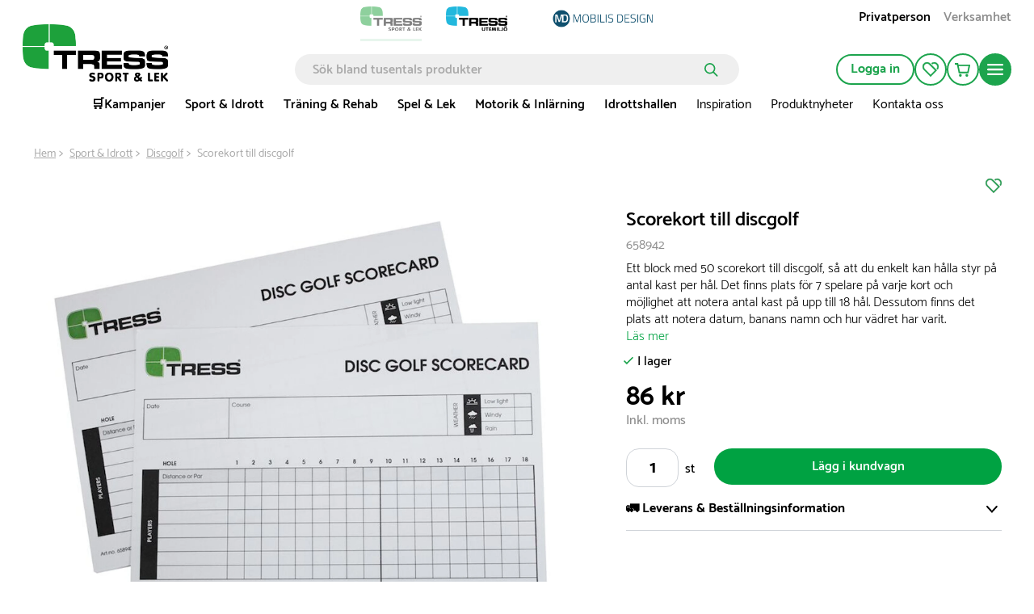

--- FILE ---
content_type: text/html; charset=utf-8
request_url: https://www.tress.com/se/scorekort-till-discgolf-658942
body_size: 57420
content:

<!DOCTYPE html>
<html lang="sv">
<head>
    <meta charset="utf-8">
    <meta name="viewport" content="width=device-width, initial-scale=1.0">
    <title>Scorekort till discgolf | Tress.com</title>
            <link rel="alternate" hreflang="da-DK" href="https://www.tress.com/dk/scorekort-til-disc-golf-blok-med-50-kort-658942" />
            <link rel="alternate" hreflang="sv-SE" href="https://www.tress.com/se/scorekort-till-discgolf-658942" />
            <link rel="alternate" hreflang="nb-NO" href="https://www.tress.com/no/frisbeegolf-scorekort-658942" />
    <script type="application/ld+json">
        {
            "@context": "https://schema.org",
            "@graph": [
                {
                    "@type": "Organization",
                    "@id": "www.tress.com/se#organization",
                    "name": "Tress.com",
                    "description": "",
                    "url": "www.tress.com/se",
                    "sameAs": null,
                    "logo": {
                        "@type": "ImageObject",
                        "@id": "https://cdn.tress.com/media/ncynd2w3/tress_sportoglek_rgb_se.png",
                        "url": "https://cdn.tress.com/media/ncynd2w3/tress_sportoglek_rgb_se.png",
                        "width": 1343,
                        "height": 531,
                        "caption": "Tress Logo"
                    },
                    "contactPoint": {
                        "@type": "ContactPoint",
                        "email": "info@tress.com",
                        "telephone": ""
                    },
                    "address": {
                        "@type": "PostalAddress",
                        "streetAddress": "Järnvägsgatan 41",
                        "addressLocality": "Helsingborg",
                        "addressCountry": "SE",
                        "postalCode": "252 18"
                    },
                    "vatID": ""
                },
                {
                    "@type": "WebSite",
                    "@id": "www.tress.com/se#website",
                    "url": "www.tress.com/se",
                    "name": "Tress.com",
                    "publisher": {
                        "@id": "www.tress.com/se#organization"
                    }
                },
                {
                    "@type": "WebPage",
                    "@id": "www.tress.com/se/product-template",
                    "url": "www.tress.com/se/product-template",
                    "name": "Scorekort till discgolf | Tress.com",
                    "description": "Ett block med 50 scorekort till discgolf, så att du enkelt kan hålla styr på antal kast per hål. Det finns plats för 7 spelare på varje kort och möjlighet att notera antal kast på upp till 18 hål. Dessutom finns det plats att notera datum, banans namn och hur vädret har varit.",
                    "isPartOf": {
                        "@id": "www.tress.com/se#website"
                    },
                    "inLanguage": "sv-SE"
                }
            ]
        }
    </script>


    <link rel="preload" as="style" href="https://cdn.tress.com/dist/css/fonts.css?v=14VhoCKJZtv9U4WzZP03a6AxIlPXSueqi2QuaHcPJhc">
    
        <link rel="preload" as="image" fetchpriority="high" href="https://tress.cdn-norce.tech/0c3efc02-9997-4600-939b-a2e27565050c?format=webp&amp;w=1920&amp;h=1440">
        <link rel="preload" as="image" fetchpriority="high" href="https://tress.cdn-norce.tech/6027f71b-ba57-4994-934d-460033f03d4b?format=webp">

    <link rel="stylesheet" href="https://cdn.tress.com/dist/css/fonts.css?v=14VhoCKJZtv9U4WzZP03a6AxIlPXSueqi2QuaHcPJhc">
    <link rel="stylesheet" href="https://cdn.tress.com/dist/css/chunk-vendors.css?v=bFFfNAh2KfT3B2xJFEMkjDMOHl4EGgc2esiRHCFxd4w">
    <link rel="stylesheet" href="https://cdn.tress.com/dist/css/chunk-common.css?v=2pZpP23jVGMwMlwyfAw4ACcD8bjR5zRtkaWgfXrPBts">
    <link rel="stylesheet" href="https://cdn.tress.com/dist/css/green.css?v=BD7gNPnyRzbf82VxrEX-VbFjRG-RciBwDiGWLCHd7nM">
    <!-- CookieInformation -->
<script>
window.dataLayer = window.dataLayer || [];
function gtag(){ dataLayer.push(arguments); }
gtag('consent', 'default', {
'ad_storage': 'denied',
'ad_user_data': 'denied',
'ad_personalization': 'denied',
'analytics_storage': 'denied',
'wait_for_update': 500
});
gtag('set', 'ads_data_redaction', true);
</script>
<script id="CookieConsent" src="https://policy.app.cookieinformation.com/uc.js" data-gcm-version="2.0" data-culture="SV" type="text/javascript"></script>
<!-- End CookieInformation -->
<!-- Google Tag Manager -->
<script>(function(w,d,s,l,i){w[l]=w[l]||[];w[l].push({'gtm.start':new Date().getTime(),event:'gtm.js'});var f=d.getElementsByTagName(s)[0],j=d.createElement(s),dl=l!='dataLayer'?'&l='+l:'';j.async=true;j.src='https://ssgtmse.tress.com/prawwrto.js?id='+i+dl;f.parentNode.insertBefore(j,f);})(window,document,'script','dataLayer','GTM-K68RWN7');</script>
<!-- End Google Tag Manager -->
<!-- Hey Loyalty -->
<script type="text/javascript" language="javascript"> var hlt; var BiTrackingLoaded = function (BiTracking) {hlt = BiTracking; BiTracking.initialize('7F0DQb7NgIbY00G2', 45, '10476');} </script>
<script> (function (d, t) {var g = d.createElement(t), s = d.getElementsByTagName(t)[0]; h = "https:" == document.location.protocol ? "https://" : "http://"; g.src = h + 'bi.heyloyalty.com/hlbi.js'; s.parentNode.insertBefore(g, s);}(document, 'script')); </script>
<!-- End Hey Loyalty --> 
    <script defer="defer" src="https://cdn.tress.com/dist/js/chunk-vendors.js?v=Gb9RLhnwK_h6O9SxvShGtFmP8hmUbpDF-69Y40afj7g"></script>
    <script defer="defer" src="https://cdn.tress.com/dist/js/chunk-common.js?v=9FgFn8G3RLe4E1KS3tdvJAiHt0bnrw9h6FAONuJBvys"></script>
    <script defer="defer" src="https://cdn.tress.com/dist/js/green.js?v=uuwfz93LntXSVORPvhbG3jJnaaabNDz8D-o2fX0-ruE"></script>
    
    <meta name="format-detection" content="telephone=no">
        <meta name="description" content="Ett block med 50 scorekort till discgolf, så att du enkelt kan hålla styr på antal kast per hål. Det finns plats för 7 spelare på varje kort och möjlighet att notera antal kast på upp till 18 hål. Dessutom finns det plats att notera datum, banans namn och hur vädret har varit.">
    <link rel="canonical" href="https://www.tress.com/se/scorekort-till-discgolf-658942">
    <link rel="icon" type="image/x-icon" href="https://cdn.tress.com/media/eycjgioa/tress_sport-og-leg_favicon_16x16_icon.ico">
    <link rel="shortcut icon" type="image/x-icon" href="https://cdn.tress.com/media/eycjgioa/tress_sport-og-leg_favicon_16x16_icon.ico">
    <meta property="og:title" content="Scorekort till discgolf">
    <meta property="og:type" content="og:product">
    <meta property="og:url" content="https://www.tress.com/se/scorekort-till-discgolf-658942">
        <meta property="og:description" content="Ett block med 50 scorekort till discgolf, s&#xE5; att du enkelt kan h&#xE5;lla styr p&#xE5; antal kast per h&#xE5;l. Det finns plats f&#xF6;r 7 spelare p&#xE5; varje kort och m&#xF6;jlighet att notera antal kast p&#xE5; upp till 18 h&#xE5;l. Dessutom finns det plats att notera datum, banans namn och hur v&#xE4;dret har varit.">
    <meta property="og:locale" content="sv_SE">
        <meta property="og:locale:alternate" content="nb_NO">
        <meta property="og:locale:alternate" content="da_DK">
        <meta property="og:image" content="https://tress.cdn-norce.tech/0c3efc02-9997-4600-939b-a2e27565050c?format=webp">
    <meta property="og:site_name" content="Tress.com">
    
    <meta property="product:price:amount" content="86">
    <meta property="product:price:currency" content="SEK">

</head>
<body>
    <!-- Google Tag Manager (noscript) -->
<noscript><iframe src="https://ssgtmse.tress.com/ns.html?id=GTM-K68RWN7" height="0" width="0" style="display:none;visibility:hidden"></iframe></noscript>
<!-- End Google Tag Manager (noscript) -->

<script> (function(){ var s = document.createElement('script'); var h = document.querySelector('head') || document.body; s.src = 'https://acsbapp.com/apps/app/dist/js/app.js'; s.async = true; s.onload = function(){ acsbJS.init(); }; h.appendChild(s); })(); </script>
    <div id="app" data-culture="sv-SE">
        
<header id="header" class="header">
    <tress-header-wrapper v-slot="{ isSm, isLg, onShowMegaMenuMouseEnter, onShowMegaMenuMouseLeave, isScrolled, onHamburgerMenuClick, isHamburgerMegaMenuOpen, showCategory, onCategoryClick, onBackClick, onAboutClick, onBackAboutClick, showAccordion, onOpenAccordion, maxAccordionHeight, showAbout, showMegaMenu, hasLoaded, cartItems, onSearchFieldOpenClick, isSearchFieldOpen2, onSearchFieldClose, scrolledTimeOut, onCartPopUpOpenClick, isCartPopUpOpen, onCartPopUpCloseClick, hasFavorites, hiddenFooter, isCartModalOpen, closeCartModal }">
        <tress-search-wrapper v-slot="{ onEnter, isPopupOpen, onSearchClick, onCloseClick, searchResults, onFocus, onInput, searchModel, onColdCloseClick }" @close="onSearchFieldClose" :scrolled-time-out="scrolledTimeOut" search-page-url="/se/sok" initial-search-query="">
            <div class="content-padding" :class="{ 'content-padding--bottom': isScrolled }">

<div v-if="!isLg" class="menu-mobile-padding header__buttons-container align-items-center d-lg-none">
            <a href="/se" style="--theme-colors-quinary:#d2eddb; border-bottom-color:#d2eddb" class="top-links__link top-links__link--active top-links__link--image">
                    <img src="https://cdn.tress.com/media/ncynd2w3/tress_sportoglek_rgb_se.png?height=52&amp;rnd=133389129953330000?noformat=1" alt="Sport &amp; Lek" width="1343" height="531">
            </a>
            <a href="https://www.tressutemiljo.se/" style="--theme-colors-quinary:#d6eef4; border-bottom-color:#d6eef4" class="top-links__link top-links__link--image">
                    <img src="https://cdn.tress.com/media/f5ybiekw/tress_udemiljo_rgb_se.png?height=52&amp;rnd=133389129956630000?noformat=1" alt="https://www.tressutemiljo.se/" width="1343" height="531">
            </a>
    <nav class="align-items-end button-actions">
        <div class="row align-items-center justify-content-end gx-0" :class="{ 'gx-2': isScrolled, 'gx-0': !isScrolled }">
            <div class="col col-auto" v-pre>
                <a class="button button--icon button--no-border header__button d-block my-pages-button-scroll" type="button" rel="nofollow" href="/se/logga-in-har?returnUrl=%2Fse%2Fscorekort-till-discgolf-658942">
<svg v-pre class="icon-user" xmlns="http://www.w3.org/2000/svg" viewBox="0 0 14.7 16.7">
    <circle class="cls-1" cx="7.35" cy="4.35" r="3.5" />
    <path class="cls-1" d="M7.35,9.85a6.27,6.27,0,0,0-6.5,6h13A6.27,6.27,0,0,0,7.35,9.85Z" />
</svg>                </a>
            </div>
            <div v-if="isSm" class="col col-auto">
                <a href="/se/mina-sidor/mina-favoriter" class="button button--icon button--no-border header__button" rel="nofollow" type="button">
<svg
    xmlns="http://www.w3.org/2000/svg"
    viewBox="0 0 22 20"
    fill="none"
    class="icon-favorite"
    :class="{ 'icon-favorite--filled': isFilled }"
    :is-filled="hasFavorites"
>
    <path
        d="M11 20.0001L1.78477 10.6124C0.628311 9.43426 0 7.87582 0 6.21534C0 4.55485 0.637417 2.99641 1.78477 1.8183C4.17053 -0.602846 8.04056 -0.602846 10.4172 1.8183L19.6324 11.2061L11 20.0001V20.0001ZM6.10099 1.85541C5.00828 1.85541 3.90646 2.28213 3.06871 3.13556C2.25828 3.96116 1.81209 5.05578 1.81209 6.22461C1.81209 7.39344 2.25828 8.48806 3.06871 9.31367L10.9909 17.3842L17.0464 11.2153L9.13328 3.12628C8.29553 2.27285 7.20281 1.84613 6.10099 1.84613V1.85541Z"
        class="icon-favorite__border"
    />
    <path
        d="M13.3842 2.69944C15.0597 1.4564 17.4181 1.58627 18.9297 3.12616C19.7401 3.95176 20.1863 5.04638 20.1863 6.21521C20.1863 7.15213 19.8858 8.0334 19.3486 8.77551L20.6598 10.1113C21.534 9.00742 22.0075 7.65306 22.0075 6.21521C22.0075 4.55473 21.3701 2.99629 20.2228 1.81818C18.0009 -0.445269 14.4769 -0.593692 12.082 1.37291L13.3933 2.70872L13.3842 2.69944Z"
        class="icon-favorite__border"
    />
    <path
        d="M11 20.0001L1.78477 10.6124C0.628311 9.43426 0 7.87582 0 6.21534C0 4.55485 0.637417 2.99641 1.78477 1.8183C4.17053 -0.602846 8.04056 -0.602846 10.4172 1.8183L19.6324 11.2061L11 20.0001V20.0001Z"
        class="icon-favorite__filled"
    />
    <path
        d="M12.0742 1.37291C14.4691 -0.593692 17.9931 -0.445269 20.2149 1.81818C21.3714 2.99629 21.9997 4.55473 21.9997 6.21521C21.9997 7.65306 21.5262 9.00742 20.652 10.1113L12.0742 1.37291Z"
        class="icon-favorite__filled"
    />
</svg>                </a>
            </div>
            <div class="col col-auto">
                <button class="button button--icon button--no-border header__button header__cart" :class="{ 'button--icon-cart': isScrolled }" type="button" @click="onCartPopUpOpenClick">
                    <span v-cloak v-if="cartItems > 0" v-text="cartItems"></span>
<svg v-pre class="icon-cart" xmlns="http://www.w3.org/2000/svg" viewBox="0 0 21.36 18.09">
    <path class="cls-1" d="M18.36,12.52H7L5,3H20.36Z" />
    <path class="cls-1" d="M1,1H4.6L5,3" />
    <path class="icon-cart__wheels" d="M8.37,18.09a1.84,1.84,0,1,0-1.84-1.84A1.84,1.84,0,0,0,8.37,18.09Z" />
    <path class="icon-cart__wheels" d="M16.9,18.09a1.84,1.84,0,1,0-1.84-1.84A1.84,1.84,0,0,0,16.9,18.09Z" />
</svg>                </button>
                <tress-cart-pop-up :is-cart-pop-up-open="isCartPopUpOpen" @close="onCartPopUpCloseClick" check-out-page-url="/se/kassa"></tress-cart-pop-up>
            </div>
            <div v-cloak class="col col-auto" v-if="isScrolled && !isSearchFieldOpen2">
                <button class="button button--icon button--no-border header__button" type="button" @click="onSearchFieldOpenClick">
                    <icon-search></icon-search>
                </button>
            </div>
            <div class="col col-auto">
                <button class="button button--round button--icon button--filled header__button header__button--filled hamburger-menu__hamburger-menu-button" :class="{'hamburger-menu__hamburger-menu-button--scrolled':isScrolled}" type="button" @click="onHamburgerMenuClick">
<svg v-pre class="icon-hamburger-menu" xmlns="http://www.w3.org/2000/svg" viewBox="0 0 18 12">
    <path class="cls-1" d="M1,0H17a1,1,0,0,1,1,1h0a1,1,0,0,1-1,1H1A1,1,0,0,1,0,1H0A1,1,0,0,1,1,0Z" />
    <path class="cls-1" d="M1,5H17a1,1,0,0,1,1,1h0a1,1,0,0,1-1,1H1A1,1,0,0,1,0,6H0A1,1,0,0,1,1,5Z" />
    <path class="cls-1" d="M1,10H17a1,1,0,0,1,1,1h0a1,1,0,0,1-1,1H1a1,1,0,0,1-1-1H0A1,1,0,0,1,1,10Z" />
</svg>                </button>
            </div>
        </div>
    </nav>
</div>

<div class="d-lg-none is-scrolled menu-mobile-padding menu-mobile-padding--search" :class="{ 'is-scrolled--hide': isScrolled && !isSearchFieldOpen2, 'is-scrolled--search gx-1': isSearchFieldOpen2}">
      <div class="search-input" v-if="!hasLoaded">
        <form class="search-input__form" v-pre>
            <input class="search-input__input" placeholder="S&#xF6;k bland tusentals produkter">
              <button class="search-input__button">
<svg v-pre class="icon-search search-input__icon" width="17" height="17" viewBox="0 0 17 17" fill="none" xmlns="http://www.w3.org/2000/svg">
    <circle cx="6.72916" cy="6.72916" r="5.87916" stroke-width="1.7"/>
    <line x1="11.473" y1="11.6167" x2="15.6542" y2="15.7979" stroke-width="1.7" stroke-linecap="round"/>
</svg>              </button>
        </form>
      </div>
    <tress-search-input @enter="onEnter" :model-value="searchModel" @update:model-value="onInput" :on-submit="onSearchClick" :is-popup-open="isPopupOpen" :on-close-click="onColdCloseClick" @focus="onFocus"></tress-search-input>
    <tress-search-popup blue-site-logotype="https://cdn.tress.com/media/f5ybiekw/tress_udemiljo_rgb_se.png" search-page-url="/se/sok" :search-term="searchModel" v-show="!isHamburgerMegaMenuOpen && isPopupOpen" :search-results="searchResults" @close="onCloseClick" :is-popup-open="isPopupOpen" :class="{ 't-search-popup--scrolled': isScrolled && isPopupOpen}"></tress-search-popup>
</div>

<nav v-cloak class="container-fluid g-3 hamburger-mobile d-lg-none" v-if="!isLg && isHamburgerMegaMenuOpen">
    <div class="row g-0 hamburger-mobile__content" :class="{'hamburger-mobile__content--with-footer': !hiddenFooter}">
        <div class="col col-12">
            <div class="row g-3 justify-content-between hamburger-mobile__top-container">
                <div class="col col-auto" v-pre>
                    <a href="/se">
                        <img src="https://cdn.tress.com/media/ncynd2w3/tress_sportoglek_rgb_se.png?noformat=1" height="531" width="1343" class="hamburger-mobile__logo" alt="TRESS Sportoglek RGB SE">
                    </a>
                </div>
                <div class="col col-auto">
                    <button class="button button--icon button--filled close-button" type="button" @click="onHamburgerMenuClick">
                        <icon-close class="close-button__icon"></icon-close>
                    </button>
                </div>
            </div>
            <div class="hamburger-mobile__search">
                <tress-search-input @enter="onEnter" :model-value="searchModel" @update:model-value="onInput" :on-submit="onSearchClick" :is-popup-open="isPopupOpen" :on-close-click="onColdCloseClick" @focus="onFocus" class="search-input--hamburger"></tress-search-input>
                <tress-search-popup blue-site-logotype="https://cdn.tress.com/media/f5ybiekw/tress_udemiljo_rgb_se.png" search-page-url="/se/sok" :search-term="searchModel" v-show="isPopupOpen" :search-results="searchResults" class="t-search-popup--hamburger" @close="onCloseClick" :is-popup-open="isPopupOpen" :class="{ 't-search-popup--scrolled': isScrolled && isPopupOpen}"></tress-search-popup>
            </div>
            <div class="row g-0">
                <div class="col col-12">
                    <ul class="hamburger-mobile__categories">
                            <li class="hamburger-mobile__category">
                                <div class="hamburger-mobile__header">
                                    <a href="/se/kampanjer" target="">
                                        &#x1F6D2;Kampanjer
                                    </a>
                                    <icon-arrow-right @click="onCategoryClick('&#x1F6D2;Kampanjer')"></icon-arrow-right>
                                </div>
                            </li>
                            <li class="hamburger-mobile__category">
                                <div class="hamburger-mobile__header">
                                    <a href="/se/sport-idrott" target="">
                                        Sport &amp; Idrott
                                    </a>
                                    <icon-arrow-right @click="onCategoryClick('Sport &amp; Idrott')"></icon-arrow-right>
                                </div>
                            </li>
                            <li class="hamburger-mobile__category">
                                <div class="hamburger-mobile__header">
                                    <a href="/se/traning-rehab" target="">
                                        Tr&#xE4;ning &amp; Rehab
                                    </a>
                                    <icon-arrow-right @click="onCategoryClick('Tr&#xE4;ning &amp; Rehab')"></icon-arrow-right>
                                </div>
                            </li>
                            <li class="hamburger-mobile__category">
                                <div class="hamburger-mobile__header">
                                    <a href="/se/spel-lek" target="">
                                        Spel &amp; Lek
                                    </a>
                                    <icon-arrow-right @click="onCategoryClick('Spel &amp; Lek')"></icon-arrow-right>
                                </div>
                            </li>
                            <li class="hamburger-mobile__category">
                                <div class="hamburger-mobile__header">
                                    <a href="/se/motorik-inlarning" target="">
                                        Motorik &amp; Inl&#xE4;rning
                                    </a>
                                    <icon-arrow-right @click="onCategoryClick('Motorik &amp; Inl&#xE4;rning')"></icon-arrow-right>
                                </div>
                            </li>
                            <li class="hamburger-mobile__category">
                                <div class="hamburger-mobile__header">
                                    <a href="/se/idrottshallen" target="">
                                        Idrottshallen
                                    </a>
                                    <icon-arrow-right @click="onCategoryClick('Idrottshallen')"></icon-arrow-right>
                                </div>
                            </li>
                            <li class="hamburger-mobile__category">
                                <div class="hamburger-mobile__header">
                                    <a href="/se/inspiration" target="">
                                        Inspiration
                                    </a>
                                    <icon-arrow-right @click="onCategoryClick('Inspiration')"></icon-arrow-right>
                                </div>
                            </li>
                            <li class="hamburger-mobile__category">
                                <div class="hamburger-mobile__header">
                                    <a href="/se/se-produktnyheter" target="">
                                        Produktnyheter
                                    </a>
                                    <icon-arrow-right @click="onCategoryClick('Produktnyheter')"></icon-arrow-right>
                                </div>
                            </li>
                            <li class="hamburger-mobile__category">
                                <div class="hamburger-mobile__header">
                                    <a href="/se/om-oss/kontakta-oss" target="">
                                        Kontakta oss
                                    </a>
                                    <icon-arrow-right @click="onCategoryClick('Kontakta oss')"></icon-arrow-right>
                                </div>
                            </li>
                    </ul>
                </div>
                <div class="col col-12 hamburger-mobile__tile-image-and-content hamburger-mobile__tile-image-and-content--has-brands">

    <div class="container-fluid g-0 tile image-and-content-tile hamburger-menu-mobile-second-screen__tile-image-and-content tile-upper-lower" style="background:#00350e" v-pre>
        <div class="tile-upper-lower__upper">

    <div class="responsive-picture  image-and-content-tile__image"  >
        <picture v-pre>
            <source srcset="https://cdn.tress.com/media/domn0hbs/kundeservice_white_1728.png?width=310&amp;height=200&amp;rnd=133331143045500000" media="(min-width:992px)">
                <source srcset="https://cdn.tress.com/media/domn0hbs/kundeservice_white_1728.png?width=943&amp;height=150&amp;rnd=133331143045500000" media="(min-width:576px)">
                <source srcset="https://cdn.tress.com/media/domn0hbs/kundeservice_white_1728.png?width=1035&amp;height=450&amp;rnd=133331143045500000">
            <img src="https://cdn.tress.com/media/domn0hbs/kundeservice_white_1728.png?width=310&amp;height=200&amp;rnd=133331143045500000" class="responsive-picture__image" >
        </picture>
    </div>
        </div>
        <div class="tile-upper-lower__lower">
            <p class="image-and-content-tile__header" style="color:#">Vanliga fr&#xE5;gor.</p>
            <p class="image-and-content-tile__content" style="color:#">H&#xE4;r kan du hitta svar p&#xE5; de mest vanliga fr&#xE5;gorna vi f&#xE5;r. </p>
            <div class="container-fluid image-and-content-tile__button-container image-and-content-tile__button-container--header-tile">
                <a href="/se/vanliga-fragor" target="" class="image-and-content-tile__button button button--icon button--round button--filled">
<svg
    class="icon-arrow-right "
    width="19"
    height="15"
    viewBox="0 0 19 15"
    fill="none"
    xmlns="http://www.w3.org/2000/svg"
>
    <path d="M10.1457 1.00003L17 7.26967L10.1457 13.5393" stroke-miterlimit="10" stroke-linecap="round" />
    <path d="M16.0795 7.37033L1 7.37033" stroke-miterlimit="10" stroke-linecap="round" />
</svg>                </a>
            </div>
        </div>
    </div>
                </div>
                <div class="col col-12">
                    <div class="tile links-tile hamburger-mobile__prioritised-links-container">
                        <ul class="links-tile__links-container" v-pre>
                                <li class="links-tile__link-item">
                                    <a href="/se/om-oss/kontakta-oss" target="" class="nav links-tile__link">
                                        Kontakta oss
                                    </a>
                                </li>
                                <li class="links-tile__link-item">
                                    <a href="/se/hitta-din-saljare" target="" class="nav links-tile__link">
                                        Hitta din s&#xE4;ljare
                                    </a>
                                </li>
                        </ul>
                        <div class="hamburger-mobile__prioritised-links-container__footer">
                            <p class="links-tile__show-all-text" @click="onClick"> Visa allt om Tress</p>
                            <button class="button button--icon button-round button--filled" type="button" @click="onAboutClick">
                                <icon-arrow-right></icon-arrow-right>
                            </button>
                        </div>
                    </div>
                    <div class="hamburger-menu-mobile-second-screen" :class="{ 'hamburger-menu-mobile-second-screen--show': showAbout}">
                        <div class="container-fluid g-0">
                            <div class="row g-0 justify-content-between hamburger-menu-mobile-second-screen__top-nav-container">
                                <div class="col col-auto">
                                    <button class="button button--no-border button--icon p-0 hamburger-menu-mobile-second-screen__back-button" type="button" @click="onBackAboutClick">
                                        <icon-arrow-left class="hamburger-menu-mobile-second-screen__icon-arrow-left"></icon-arrow-left>
                                    </button>
                                </div>
                                <div class="col col-auto">
                                    <tress-close-button @click="onHamburgerMenuClick"></tress-close-button>
                                </div>
                            </div>
                            <div class="row g-0 align-items-center justify-content-between" v-pre>
                            </div>
                            <div class="selected__container" v-pre>
                                <p class="selected__header">Utvalda:</p>
                                <ul class="selected__container-item">
                                        <li class="selected__item">
                                            <a href="/se/om-oss/kontakta-oss" target="" class="selected__item-header">
                                                Kontakta oss
                                            </a>
                                        </li>
                                        <li class="selected__item">
                                            <a href="/se/hitta-din-saljare" target="" class="selected__item-header">
                                                Hitta din s&#xE4;ljare
                                            </a>
                                        </li>
                                </ul>
                            </div>
                                <div class="accordion-with-icon-or-single accordion-with-icon-or-single__single-link accordion accordion-with-icon" data-group-id="98da0580-4fa3-4b1d-b906-d67ebe83a446" :class="{'hamburger-menu-mobile-second-screen__no-border':0 == 6 - 1,}">
                                        <a href="/se/om-oss" target="" v-pre>
                                            Om oss
                                        </a>
                                </div>
                                <div class="accordion-with-icon-or-single accordion-with-icon-or-single__single-link accordion accordion-with-icon" data-group-id="98da0580-4fa3-4b1d-b906-d67ebe83a446" :class="{'hamburger-menu-mobile-second-screen__no-border':1 == 6 - 1,}">
                                        <div class="accordion-with-icon__header-container">
                                            <div class="accordion-with-icon__header-container__label-container">
                                                <a href="/se/kopvillkor" class="accordion-with-icon__header">
                                                    K&#xF6;pvillkor
                                                </a>
                                            </div>
                                            <icon-chevron-down class="accordion__icon" :class="{'accordion__icon--open':showAccordion=='a5d20113-cf1d-413c-9e6d-25fee8e5172e'}" @click="onOpenAccordion($event, 'a5d20113-cf1d-413c-9e6d-25fee8e5172e')"> </icon-chevron-down>
                                        </div>
                                        <div :style="{height: showAccordion == 'a5d20113-cf1d-413c-9e6d-25fee8e5172e' ? maxAccordionHeight+'px' : 0}" class="col col-12 accordion__content">
                                            <ul class="accordion-with-icon__item-container" v-pre>
                                                    <li class="accordion-with-icon__item">
                                                        <a href="/se/kopvillkor/retur-reklamation-angerratt" target="_self">
                                                            Retur, reklamation &amp; &#xE5;ngerr&#xE4;tt
                                                        </a>
                                                    </li>
                                                    <li class="accordion-with-icon__item">
                                                        <a href="/se/kopvillkor/betalningar" target="_self">
                                                            Betalningar
                                                        </a>
                                                    </li>
                                                    <li class="accordion-with-icon__item">
                                                        <a href="/se/kopvillkor/leverans" target="_self">
                                                            Leverans
                                                        </a>
                                                    </li>
                                                    <li class="accordion-with-icon__item">
                                                        <a href="/se/kopvillkor/orderstatus" target="_self">
                                                            Orderstatus
                                                        </a>
                                                    </li>
                                            </ul>
                                        </div>
                                </div>
                                <div class="accordion-with-icon-or-single accordion-with-icon-or-single__single-link accordion accordion-with-icon" data-group-id="98da0580-4fa3-4b1d-b906-d67ebe83a446" :class="{'hamburger-menu-mobile-second-screen__no-border':2 == 6 - 1,}">
                                        <a href="/se/inspiration" target="" v-pre>
                                            Inspiration
                                        </a>
                                </div>
                                <div class="accordion-with-icon-or-single accordion-with-icon-or-single__single-link accordion accordion-with-icon" data-group-id="98da0580-4fa3-4b1d-b906-d67ebe83a446" :class="{'hamburger-menu-mobile-second-screen__no-border':3 == 6 - 1,}">
                                        <a href="#" target="" v-pre>
                                            Produktnyheter
                                        </a>
                                </div>
                                <div class="accordion-with-icon-or-single accordion-with-icon-or-single__single-link accordion accordion-with-icon" data-group-id="98da0580-4fa3-4b1d-b906-d67ebe83a446" :class="{'hamburger-menu-mobile-second-screen__no-border':4 == 6 - 1,}">
                                        <a href="/se/mot-vart-team" target="" v-pre>
                                            M&#xF6;t v&#xE5;rt team
                                        </a>
                                </div>
                                <div class="accordion-with-icon-or-single accordion-with-icon-or-single__single-link accordion accordion-with-icon" data-group-id="98da0580-4fa3-4b1d-b906-d67ebe83a446" :class="{'hamburger-menu-mobile-second-screen__no-border':5 == 6 - 1,}">
                                        <a href="/se/referensprojekt" target="" v-pre>
                                            Referensprojekt
                                        </a>
                                </div>
                            <div class="row g-0">
                                <div class="col col-12">
                                    
    <div class="container-fluid g-0 tile image-and-content-tile hamburger-menu-mobile-second-screen__tile-image-and-content tile-upper-lower" style="background:#00350e" v-pre>
        <div class="tile-upper-lower__upper">

    <div class="responsive-picture  image-and-content-tile__image"  >
        <picture v-pre>
            <source srcset="https://cdn.tress.com/media/domn0hbs/kundeservice_white_1728.png?width=310&amp;height=200&amp;rnd=133331143045500000" media="(min-width:992px)">
                <source srcset="https://cdn.tress.com/media/domn0hbs/kundeservice_white_1728.png?width=943&amp;height=150&amp;rnd=133331143045500000" media="(min-width:576px)">
                <source srcset="https://cdn.tress.com/media/domn0hbs/kundeservice_white_1728.png?width=1035&amp;height=450&amp;rnd=133331143045500000">
            <img src="https://cdn.tress.com/media/domn0hbs/kundeservice_white_1728.png?width=310&amp;height=200&amp;rnd=133331143045500000" class="responsive-picture__image" >
        </picture>
    </div>
        </div>
        <div class="tile-upper-lower__lower">
            <p class="image-and-content-tile__header" style="color:#">Vanliga fr&#xE5;gor.</p>
            <p class="image-and-content-tile__content" style="color:#">H&#xE4;r kan du hitta svar p&#xE5; de mest vanliga fr&#xE5;gorna vi f&#xE5;r. </p>
            <div class="container-fluid image-and-content-tile__button-container image-and-content-tile__button-container--header-tile">
                <a href="/se/vanliga-fragor" target="" class="image-and-content-tile__button button button--icon button--round button--filled">
<svg
    class="icon-arrow-right "
    width="19"
    height="15"
    viewBox="0 0 19 15"
    fill="none"
    xmlns="http://www.w3.org/2000/svg"
>
    <path d="M10.1457 1.00003L17 7.26967L10.1457 13.5393" stroke-miterlimit="10" stroke-linecap="round" />
    <path d="M16.0795 7.37033L1 7.37033" stroke-miterlimit="10" stroke-linecap="round" />
</svg>                </a>
            </div>
        </div>
    </div>

                                </div>
                            </div>
                        </div>
                    </div>
                </div>
            </div>
        </div>
    </div>
    <div class="row hamburger-mobile__footer" :class="{'d-none': hiddenFooter}">
        <div class="container-fluid g-0">
            <div class="row align-items-center justify-content-between hamburger-mobile__footer-top-container g-0">
                <div class="col col-auto">
                    <div class="top-link-customer-type">
                        



<a class="button top-link-customer-type__link top-link-customer-type__link--active" href="/umbraco/surface/customer/Switch?type=private&amp;culture=sv-SE&amp;redirectUrl=%2Fse%2Fscorekort-till-discgolf-658942" rel="nofollow">Privatperson</a><a class="button top-link-customer-type__link" href="/umbraco/surface/customer/Switch?type=business&amp;culture=sv-SE&amp;redirectUrl=%2Fse%2Fscorekort-till-discgolf-658942" rel="nofollow">Verksamhet</a>
                    </div>
                </div>
                <div class="col col-auto" v-pre>
                        <a class="button button-text button-link my-pages-button hamburger-mobile__login-button" type="button" rel="nofollow" href="/se/logga-in-har?returnUrl=%2Fse%2Fscorekort-till-discgolf-658942">
                            Logga in
                        </a>
                </div>
            </div>
            <div v-pre>
                <div class="top-links">
                        <a href="/se" style="--theme-colors-quinary:#d2eddb; border-bottom-color:#d2eddb" class="top-links__link top-links__link--active top-links__link--image">
                                <img src="https://cdn.tress.com/media/ncynd2w3/tress_sportoglek_rgb_se.png?height=52&amp;rnd=133389129953330000?noformat=1" alt="Sport &amp; Lek" width="1343" height="531">
                        </a>
                        <a href="https://www.tressutemiljo.se/" style="--theme-colors-quinary:#d6eef4; border-bottom-color:#d6eef4" class="top-links__link top-links__link--image">
                                <img src="https://cdn.tress.com/media/f5ybiekw/tress_udemiljo_rgb_se.png?height=52&amp;rnd=133389129956630000?noformat=1" alt="https://www.tressutemiljo.se/" width="1343" height="531">
                        </a>
                        <a href="https://www.tressutemiljo.se/mobilis-design" target="" style="--theme-colors-quinary:#; border-bottom-color:#" class="top-links__link top-links__link--image">
                                <img src="https://cdn.tress.com/media/jpkn1qqj/mobilisdesign-logo-blue-2.png?height=52&amp;rnd=133495313838370000?noformat=1" alt="Mobilis Design" width="1084" height="184">
                        </a>
                </div>
            </div>
        </div>
    </div>
</nav>
<div class="row g-0 d-none d-lg-flex align-items-center header__top content-max-width" v-if="isLg">
    <div class="col header-col-3" :class="{ 'header-col-3': !isScrolled, 'header-col-auto': isScrolled }">
            <a href="/se">
                <img class="header-logo logo" height="531" width="1343" :class="{ 'header-logo--scroll': isScrolled }" src="https://cdn.tress.com/media/ncynd2w3/tress_sportoglek_rgb_se.png?noformat=1" alt="TRESS Sportoglek RGB SE">
            </a>
    </div>
    <div class="col">
        <div class="row g-0 align-items-start is-scrolled" :class="{ 'is-scrolled--hide': isScrolled }">
            <nav class="col top-links">
                    <a href="/se" style="--theme-colors-quinary:#d2eddb; border-bottom-color:#d2eddb" class="top-links__link top-links__link--active top-links__link--image">
                            <img src="https://cdn.tress.com/media/ncynd2w3/tress_sportoglek_rgb_se.png?height=52&amp;rnd=133389129953330000?noformat=1" alt="Sport &amp; Lek" width="1343" height="531">
                    </a>
                    <a href="https://www.tressutemiljo.se/" style="--theme-colors-quinary:#d6eef4; border-bottom-color:#d6eef4" class="top-links__link top-links__link--image">
                            <img src="https://cdn.tress.com/media/f5ybiekw/tress_udemiljo_rgb_se.png?height=52&amp;rnd=133389129956630000?noformat=1" alt="https://www.tressutemiljo.se/" width="1343" height="531">
                    </a>
                    <a href="https://www.tressutemiljo.se/mobilis-design" target="" style="--theme-colors-quinary:#; border-bottom-color:#" class="top-links__link top-links__link--image">
                            <img src="https://cdn.tress.com/media/jpkn1qqj/mobilisdesign-logo-blue-2.png?height=52&amp;rnd=133495313838370000?noformat=1" alt="Mobilis Design" width="1084" height="184">
                    </a>
            </nav>
            <div class="col col-4">
                <nav class="top-link-customer-type">
                    



<a class="button top-link-customer-type__link top-link-customer-type__link--active" href="/umbraco/surface/customer/Switch?type=private&amp;culture=sv-SE&amp;redirectUrl=%2Fse%2Fscorekort-till-discgolf-658942" rel="nofollow">Privatperson</a><a class="button top-link-customer-type__link" href="/umbraco/surface/customer/Switch?type=business&amp;culture=sv-SE&amp;redirectUrl=%2Fse%2Fscorekort-till-discgolf-658942" rel="nofollow">Verksamhet</a>
                </nav>
            </div>
        </div>
        <div class="row g-0 align-items-center justify-content-between">
            <div class="col col-6 col-lg search header-col-lg-8" :class="{ 'header-col-lg offset-lg-1': isScrolled, 'header-col-lg-8': !isScrolled }">
                <div class="is-scrolled" :class="{ 'is-scrolled--hide': isScrolled && !isSearchFieldOpen2, 'is-scrolled--search': isScrolled && isSearchFieldOpen2 }">
                      <div class="search-input" v-if="!hasLoaded">
                        <form class="search-input__form" v-pre>
                          <input class="search-input__input" placeholder="S&#xF6;k bland tusentals produkter">
                          <button class="search-input__button">
<svg v-pre class="icon-search search-input__icon" width="17" height="17" viewBox="0 0 17 17" fill="none" xmlns="http://www.w3.org/2000/svg">
    <circle cx="6.72916" cy="6.72916" r="5.87916" stroke-width="1.7"/>
    <line x1="11.473" y1="11.6167" x2="15.6542" y2="15.7979" stroke-width="1.7" stroke-linecap="round"/>
</svg>                          </button>
                        </form>
                      </div>
                    <tress-search-input @enter="onEnter" :model-value="searchModel" @update:model-value="onInput" :on-submit="onSearchClick" :is-popup-open="isPopupOpen" :on-close-click="onColdCloseClick" @focus="onFocus"></tress-search-input>
                    <tress-search-popup blue-site-logotype="https://cdn.tress.com/media/f5ybiekw/tress_udemiljo_rgb_se.png" search-page-url="/se/sok" v-show="isPopupOpen" :search-term="searchModel" :search-results="searchResults" @close="onCloseClick" :is-popup-open="isPopupOpen" :class="{ 't-search-popup--scrolled': isScrolled && isPopupOpen}"></tress-search-popup>
                </div>
                <div v-cloak class="is-scrolled" :class="{ 'is-scrolled--none': !isScrolled }">
                    <nav class="col categories categories--no-padding">
                            <div class="categories__category" :class="{'categories__category--active':showMegaMenu == '&#x1F6D2;Kampanjer'}" @mouseover="onShowMegaMenuMouseEnter('🛒Kampanjer')" @mouseleave='onShowMegaMenuMouseLeave'>
                                <a href="/se/kampanjer" target="" class="categories__category-link">
                                    &#x1F6D2;Kampanjer
                                </a>
                            </div>
                            <div class="categories__category" :class="{'categories__category--active':showMegaMenu == 'Sport &amp; Idrott'}" @mouseover="onShowMegaMenuMouseEnter('Sport & Idrott')" @mouseleave='onShowMegaMenuMouseLeave'>
                                <a href="/se/sport-idrott" target="" class="categories__category-link">
                                    Sport &amp; Idrott
                                </a>
                            </div>
                            <div class="categories__category" :class="{'categories__category--active':showMegaMenu == 'Tr&#xE4;ning &amp; Rehab'}" @mouseover="onShowMegaMenuMouseEnter('Träning & Rehab')" @mouseleave='onShowMegaMenuMouseLeave'>
                                <a href="/se/traning-rehab" target="" class="categories__category-link">
                                    Tr&#xE4;ning &amp; Rehab
                                </a>
                            </div>
                            <div class="categories__category" :class="{'categories__category--active':showMegaMenu == 'Spel &amp; Lek'}" @mouseover="onShowMegaMenuMouseEnter('Spel & Lek')" @mouseleave='onShowMegaMenuMouseLeave'>
                                <a href="/se/spel-lek" target="" class="categories__category-link">
                                    Spel &amp; Lek
                                </a>
                            </div>
                            <div class="categories__category" :class="{'categories__category--active':showMegaMenu == 'Motorik &amp; Inl&#xE4;rning'}" @mouseover="onShowMegaMenuMouseEnter('Motorik & Inlärning')" @mouseleave='onShowMegaMenuMouseLeave'>
                                <a href="/se/motorik-inlarning" target="" class="categories__category-link">
                                    Motorik &amp; Inl&#xE4;rning
                                </a>
                            </div>
                            <div class="categories__category" :class="{'categories__category--active':showMegaMenu == 'Idrottshallen'}" @mouseover="onShowMegaMenuMouseEnter('Idrottshallen')" @mouseleave='onShowMegaMenuMouseLeave'>
                                <a href="/se/idrottshallen" target="" class="categories__category-link">
                                    Idrottshallen
                                </a>
                            </div>
                            <div class="categories__category" :class="{'categories__category--active':showMegaMenu == 'Inspiration'}" >
                                <a href="/se/inspiration" target="" class="categories__category-link categories__category-link--content-link">
                                    Inspiration
                                </a>
                            </div>
                            <div class="categories__category" :class="{'categories__category--active':showMegaMenu == 'Produktnyheter'}" @mouseover="onShowMegaMenuMouseEnter('Produktnyheter')" @mouseleave='onShowMegaMenuMouseLeave'>
                                <a href="/se/se-produktnyheter" target="" class="categories__category-link categories__category-link--content-link">
                                    Produktnyheter
                                </a>
                            </div>
                            <div class="categories__category" :class="{'categories__category--active':showMegaMenu == 'Kontakta oss'}" >
                                <a href="/se/om-oss/kontakta-oss" target="" class="categories__category-link categories__category-link--content-link">
                                    Kontakta oss
                                </a>
                            </div>
                    </nav>
                </div>
            </div>
            <nav :class="{ 'col-4 col-lg-4': !isScrolled, 'col-lg-auto col-6': isScrolled }" class="col button-actions header__controls">
                <div v-cloak v-show="isScrolled && !isSearchFieldOpen2">
                    <button class="button icon-button" type="button" @click="onSearchFieldOpenClick" :class="{ 'button--no-border header__button--hover-scroll': isScrolled }">
                        <icon-search></icon-search>
                    </button>
                </div>
                <a v-cloak href="/se/logga-in-har?returnUrl=%2Fse%2Fscorekort-till-discgolf-658942" v-if="isScrolled" class="button icon-button my-pages-button-scroll" type="button" rel="nofollow" :class="{ 'button--no-border header__button--hover-scroll': isScrolled }">
                    <icon-user></icon-user>
                </a>
                    <a href="/se/logga-in-har?returnUrl=%2Fse%2Fscorekort-till-discgolf-658942" v-else rel="nofollow" class="button button-text button-link m-0">
                        Logga in
                    </a>
                <a href="/se/mina-sidor/mina-favoriter" class="button icon-button" type="button" rel="nofollow" :class="{ 'button--no-border  header__button--hover-scroll2': isScrolled }">
<svg
    xmlns="http://www.w3.org/2000/svg"
    viewBox="0 0 22 20"
    fill="none"
    class="icon-favorite"
    :class="{ 'icon-favorite--filled': isFilled }"
    :is-filled="hasFavorites"
>
    <path
        d="M11 20.0001L1.78477 10.6124C0.628311 9.43426 0 7.87582 0 6.21534C0 4.55485 0.637417 2.99641 1.78477 1.8183C4.17053 -0.602846 8.04056 -0.602846 10.4172 1.8183L19.6324 11.2061L11 20.0001V20.0001ZM6.10099 1.85541C5.00828 1.85541 3.90646 2.28213 3.06871 3.13556C2.25828 3.96116 1.81209 5.05578 1.81209 6.22461C1.81209 7.39344 2.25828 8.48806 3.06871 9.31367L10.9909 17.3842L17.0464 11.2153L9.13328 3.12628C8.29553 2.27285 7.20281 1.84613 6.10099 1.84613V1.85541Z"
        class="icon-favorite__border"
    />
    <path
        d="M13.3842 2.69944C15.0597 1.4564 17.4181 1.58627 18.9297 3.12616C19.7401 3.95176 20.1863 5.04638 20.1863 6.21521C20.1863 7.15213 19.8858 8.0334 19.3486 8.77551L20.6598 10.1113C21.534 9.00742 22.0075 7.65306 22.0075 6.21521C22.0075 4.55473 21.3701 2.99629 20.2228 1.81818C18.0009 -0.445269 14.4769 -0.593692 12.082 1.37291L13.3933 2.70872L13.3842 2.69944Z"
        class="icon-favorite__border"
    />
    <path
        d="M11 20.0001L1.78477 10.6124C0.628311 9.43426 0 7.87582 0 6.21534C0 4.55485 0.637417 2.99641 1.78477 1.8183C4.17053 -0.602846 8.04056 -0.602846 10.4172 1.8183L19.6324 11.2061L11 20.0001V20.0001Z"
        class="icon-favorite__filled"
    />
    <path
        d="M12.0742 1.37291C14.4691 -0.593692 17.9931 -0.445269 20.2149 1.81818C21.3714 2.99629 21.9997 4.55473 21.9997 6.21521C21.9997 7.65306 21.5262 9.00742 20.652 10.1113L12.0742 1.37291Z"
        class="icon-favorite__filled"
    />
</svg>                </a>
                <div>
                    <button class="button icon-button icon-button--hover2 header__cart" type="button" @click="onCartPopUpOpenClick" :class="{ 'button--no-border header__button--hover-scroll': isScrolled }">
                        <span v-cloak v-if="cartItems > 0" v-text="cartItems"></span>
<svg v-pre class="icon-cart" xmlns="http://www.w3.org/2000/svg" viewBox="0 0 21.36 18.09">
    <path class="cls-1" d="M18.36,12.52H7L5,3H20.36Z" />
    <path class="cls-1" d="M1,1H4.6L5,3" />
    <path class="icon-cart__wheels" d="M8.37,18.09a1.84,1.84,0,1,0-1.84-1.84A1.84,1.84,0,0,0,8.37,18.09Z" />
    <path class="icon-cart__wheels" d="M16.9,18.09a1.84,1.84,0,1,0-1.84-1.84A1.84,1.84,0,0,0,16.9,18.09Z" />
</svg>                    </button>
                    <tress-cart-pop-up v-if="isCartPopUpOpen" :is-cart-pop-up-open="isCartPopUpOpen" @close="onCartPopUpCloseClick" check-out-page-url="/se/kassa"></tress-cart-pop-up>
                </div>
                <button class="button icon-button button--round button--icon button--filled hamburger-button icon-button--hover3" v-if="!hasLoaded">
<svg v-pre class="icon-hamburger-menu" xmlns="http://www.w3.org/2000/svg" viewBox="0 0 18 12">
    <path class="cls-1" d="M1,0H17a1,1,0,0,1,1,1h0a1,1,0,0,1-1,1H1A1,1,0,0,1,0,1H0A1,1,0,0,1,1,0Z" />
    <path class="cls-1" d="M1,5H17a1,1,0,0,1,1,1h0a1,1,0,0,1-1,1H1A1,1,0,0,1,0,6H0A1,1,0,0,1,1,5Z" />
    <path class="cls-1" d="M1,10H17a1,1,0,0,1,1,1h0a1,1,0,0,1-1,1H1a1,1,0,0,1-1-1H0A1,1,0,0,1,1,10Z" />
</svg>                </button>
                <tress-switch-button v-cloak :state="isHamburgerMegaMenuOpen" class="button--round button--icon button--filled hamburger-button icon-button--hover3" @click="onHamburgerMenuClick" :class="{ 'icon-button--2': isScrolled }">
                    <template #off>
                        <icon-hamburger-menu></icon-hamburger-menu>
                    </template>
                    <template #on>
                        <icon-close class="header__close-icon"></icon-close>
                    </template>
                </tress-switch-button>
            </nav>
        </div>
    </div>
    <nav class="g-0 is-scrolled categories" :class="{ 'is-scrolled--none': isScrolled }">
            <div class="categories__category" :class="{'categories__category--active':showMegaMenu == '&#x1F6D2;Kampanjer'}" @mouseover="onShowMegaMenuMouseEnter('🛒Kampanjer')" @mouseleave='onShowMegaMenuMouseLeave'>
                <a href="/se/kampanjer" target="" class="categories__category-link">
                    &#x1F6D2;Kampanjer
                </a>
            </div>
            <div class="categories__category" :class="{'categories__category--active':showMegaMenu == 'Sport &amp; Idrott'}" @mouseover="onShowMegaMenuMouseEnter('Sport & Idrott')" @mouseleave='onShowMegaMenuMouseLeave'>
                <a href="/se/sport-idrott" target="" class="categories__category-link">
                    Sport &amp; Idrott
                </a>
            </div>
            <div class="categories__category" :class="{'categories__category--active':showMegaMenu == 'Tr&#xE4;ning &amp; Rehab'}" @mouseover="onShowMegaMenuMouseEnter('Träning & Rehab')" @mouseleave='onShowMegaMenuMouseLeave'>
                <a href="/se/traning-rehab" target="" class="categories__category-link">
                    Tr&#xE4;ning &amp; Rehab
                </a>
            </div>
            <div class="categories__category" :class="{'categories__category--active':showMegaMenu == 'Spel &amp; Lek'}" @mouseover="onShowMegaMenuMouseEnter('Spel & Lek')" @mouseleave='onShowMegaMenuMouseLeave'>
                <a href="/se/spel-lek" target="" class="categories__category-link">
                    Spel &amp; Lek
                </a>
            </div>
            <div class="categories__category" :class="{'categories__category--active':showMegaMenu == 'Motorik &amp; Inl&#xE4;rning'}" @mouseover="onShowMegaMenuMouseEnter('Motorik & Inlärning')" @mouseleave='onShowMegaMenuMouseLeave'>
                <a href="/se/motorik-inlarning" target="" class="categories__category-link">
                    Motorik &amp; Inl&#xE4;rning
                </a>
            </div>
            <div class="categories__category" :class="{'categories__category--active':showMegaMenu == 'Idrottshallen'}" @mouseover="onShowMegaMenuMouseEnter('Idrottshallen')" @mouseleave='onShowMegaMenuMouseLeave'>
                <a href="/se/idrottshallen" target="" class="categories__category-link">
                    Idrottshallen
                </a>
            </div>
            <div class="categories__category" :class="{'categories__category--active':showMegaMenu == 'Inspiration'}" >
                <a href="/se/inspiration" target="" class="categories__category-link categories__category-link--content-link">
                    Inspiration
                </a>
            </div>
            <div class="categories__category" :class="{'categories__category--active':showMegaMenu == 'Produktnyheter'}" @mouseover="onShowMegaMenuMouseEnter('Produktnyheter')" @mouseleave='onShowMegaMenuMouseLeave'>
                <a href="/se/se-produktnyheter" target="" class="categories__category-link categories__category-link--content-link">
                    Produktnyheter
                </a>
            </div>
            <div class="categories__category" :class="{'categories__category--active':showMegaMenu == 'Kontakta oss'}" >
                <a href="/se/om-oss/kontakta-oss" target="" class="categories__category-link categories__category-link--content-link">
                    Kontakta oss
                </a>
            </div>
    </nav>
    <tress-modal :is-open="isCartModalOpen" class="tress-modal__cart-modal" @close="closeCartModal">
        <template #default>
            <div class="icon-close">
                <icon-close></icon-close>
            </div>
            <p class="tress-modal__text">Din varukorg har blivit uppdaterad sen ditt senaste bes&#xF6;k hos oss.</p>
            <tress-button class="button--default-denary" @click="closeCartModal">Ok</tress-button>
        </template>
    </tress-modal>
</div>
            </div>
            


<nav class="mega-menu-container" v-if="isLg" :class="{'mega-menu-container--show': isHamburgerMegaMenuOpen}" id="hamburger-about">
    <div class="mega-menu-container__container1" id="hamburger-about1">
        <div class="mega-menu-container__container">
            <div class="mega-menu-container__body mega-menu-sub-menu">

<div class="mega-menu-container__header" v-pre>
    <div class="mega-menu-container__selected-links">
        <p class="selected__header">Utvalda:</p>
        <ul class="selected__container-item">
                <li class="selected__item">
                    <a href="/se/om-oss/kontakta-oss" target="" class="selected__item-header">
                        Kontakta oss
                    </a>
                </li>
                <li class="selected__item">
                    <a href="/se/hitta-din-saljare" target="" class="selected__item-header">
                        Hitta din s&#xE4;ljare
                    </a>
                </li>
        </ul>
    </div>
    <div class="mega-menu-container__show-all">
    </div>
</div>                <div class="mega-menu-bottom">
                    <div class="sub-categories">
                            <div class="accordion-with-icon-or-single accordion-with-icon-or-single__single-link accordion accordion-with-icon" data-group-id="98da0580-4fa3-4b1d-b906-d67ebe83a446" :class="{'hamburger-menu-mobile-second-screen__no-border':0 == 6 - 1}">
                                    <a href="/se/om-oss" target="">
                                        Om oss
                                    </a>
                            </div>
                            <div class="accordion-with-icon-or-single accordion-with-icon-or-single__single-link accordion accordion-with-icon" data-group-id="98da0580-4fa3-4b1d-b906-d67ebe83a446" :class="{'hamburger-menu-mobile-second-screen__no-border':1 == 6 - 1}">
                                    <div class="accordion-with-icon__header-container">
                                        <div class="accordion-with-icon__header-container__label-container" v-pre>
                                            <a href="/se/kopvillkor" class="accordion-with-icon__header">
                                                K&#xF6;pvillkor
                                            </a>
                                        </div>
                                        <icon-chevron-down class="accordion__icon" :class="{'accordion__icon--open':showAccordion=='7e92195b-d49c-4055-84f2-7b947eaffd25'}" @click="onOpenAccordion($event, '7e92195b-d49c-4055-84f2-7b947eaffd25')"> </icon-chevron-down>
                                    </div>
                                    <div :style="{height: showAccordion == '7e92195b-d49c-4055-84f2-7b947eaffd25' ? maxAccordionHeight+'px' : 0}" class="col col-12 accordion__content">
                                        <ul class="accordion-with-icon__item-container" v-pre>
                                                <li class="accordion-with-icon__item">
                                                    <a href="/se/kopvillkor/retur-reklamation-angerratt" target="_self">
                                                        Retur, reklamation &amp; &#xE5;ngerr&#xE4;tt
                                                    </a>
                                                </li>
                                                <li class="accordion-with-icon__item">
                                                    <a href="/se/kopvillkor/betalningar" target="_self">
                                                        Betalningar
                                                    </a>
                                                </li>
                                                <li class="accordion-with-icon__item">
                                                    <a href="/se/kopvillkor/leverans" target="_self">
                                                        Leverans
                                                    </a>
                                                </li>
                                                <li class="accordion-with-icon__item">
                                                    <a href="/se/kopvillkor/orderstatus" target="_self">
                                                        Orderstatus
                                                    </a>
                                                </li>
                                        </ul>
                                    </div>
                            </div>
                    </div>
                    <div class="sub-categories">
                            <div class="accordion-with-icon-or-single accordion-with-icon-or-single__single-link accordion accordion-with-icon" data-group-id="98da0580-4fa3-4b1d-b906-d67ebe83a446" :class="{'hamburger-menu-mobile-second-screen__no-border':0 == 6 - 1}">
                                    <a href="/se/inspiration" target="">
                                        Inspiration
                                    </a>
                            </div>
                            <div class="accordion-with-icon-or-single accordion-with-icon-or-single__single-link accordion accordion-with-icon" data-group-id="98da0580-4fa3-4b1d-b906-d67ebe83a446" :class="{'hamburger-menu-mobile-second-screen__no-border':1 == 6 - 1}">
                                    <a href="#" target="">
                                        Produktnyheter
                                    </a>
                            </div>
                    </div>
                    <div class="sub-categories">
                            <div class="accordion-with-icon-or-single accordion-with-icon-or-single__single-link accordion accordion-with-icon" data-group-id="98da0580-4fa3-4b1d-b906-d67ebe83a446" :class="{'hamburger-menu-mobile-second-screen__no-border':0 == 6 - 1,}">
                                    <a href="/se/mot-vart-team" target="">
                                        M&#xF6;t v&#xE5;rt team
                                    </a>
                            </div>
                            <div class="accordion-with-icon-or-single accordion-with-icon-or-single__single-link accordion accordion-with-icon" data-group-id="98da0580-4fa3-4b1d-b906-d67ebe83a446" :class="{'hamburger-menu-mobile-second-screen__no-border':1 == 6 - 1,}">
                                    <a href="/se/referensprojekt" target="">
                                        Referensprojekt
                                    </a>
                            </div>
                    </div>
                    <div>

    <div class="container-fluid g-0 tile image-and-content-tile hamburger-menu-mobile-second-screen__tile-image-and-content tile-upper-lower" style="background:#00350e" v-pre>
        <div class="tile-upper-lower__upper">

    <div class="responsive-picture  image-and-content-tile__image"  >
        <picture v-pre>
            <source srcset="https://cdn.tress.com/media/domn0hbs/kundeservice_white_1728.png?width=310&amp;height=200&amp;rnd=133331143045500000" media="(min-width:992px)">
                <source srcset="https://cdn.tress.com/media/domn0hbs/kundeservice_white_1728.png?width=943&amp;height=150&amp;rnd=133331143045500000" media="(min-width:576px)">
                <source srcset="https://cdn.tress.com/media/domn0hbs/kundeservice_white_1728.png?width=1035&amp;height=450&amp;rnd=133331143045500000">
            <img src="https://cdn.tress.com/media/domn0hbs/kundeservice_white_1728.png?width=310&amp;height=200&amp;rnd=133331143045500000" class="responsive-picture__image" >
        </picture>
    </div>
        </div>
        <div class="tile-upper-lower__lower">
            <p class="image-and-content-tile__header" style="color:#">Vanliga fr&#xE5;gor.</p>
            <p class="image-and-content-tile__content" style="color:#">H&#xE4;r kan du hitta svar p&#xE5; de mest vanliga fr&#xE5;gorna vi f&#xE5;r. </p>
            <div class="container-fluid image-and-content-tile__button-container image-and-content-tile__button-container--header-tile">
                <a href="/se/vanliga-fragor" target="" class="image-and-content-tile__button button button--icon button--round button--filled">
<svg
    class="icon-arrow-right "
    width="19"
    height="15"
    viewBox="0 0 19 15"
    fill="none"
    xmlns="http://www.w3.org/2000/svg"
>
    <path d="M10.1457 1.00003L17 7.26967L10.1457 13.5393" stroke-miterlimit="10" stroke-linecap="round" />
    <path d="M16.0795 7.37033L1 7.37033" stroke-miterlimit="10" stroke-linecap="round" />
</svg>                </a>
            </div>
        </div>
    </div>
                    </div>
                </div>
            </div>

<div class="mega-menu-container__footer" v-pre>
    <div class="mega-menu-container__footer__header">
        Upplev v&#xE5;ra universum
    </div>
    <div class="mega-menu-container__footer__logos">
            <a href="https://test.tress.com/se">
                <img src="https://cdn.tress.com/media/c1djzvzm/tress_sportoglek_rgb_se-web.png?noformat=1" class="hamburger-menu__footer-img" alt="https://test.tress.com/se" width="500" height="198">
            </a>
            <a href="https://test.tressutemiljo.se/">
                <img src="https://cdn.tress.com/media/2v0hwzg3/tress_udemiljo_rgb_se-web.png?noformat=1" class="hamburger-menu__footer-img" alt="https://test.tressutemiljo.se/" width="500" height="198">
            </a>
            <a href="https://www.mobilisdesign.se/">
                <img src="https://cdn.tress.com/media/wz2jolrr/mobilisdesign-logo-blue-png.png?noformat=1" class="hamburger-menu__footer-img" alt="https://www.mobilisdesign.se/" width="1084" height="184">
            </a>
    </div>
</div>        </div>
    </div>
</nav>

    <div class="mega-menu-container" :class="{'mega-menu-container--show': showMegaMenu || showCategory}" style="bottom: initial" @mouseover="onShowMegaMenuMouseEnter(showMegaMenu)" @mouseleave="onShowMegaMenuMouseLeave">
        <div class="mega-menu-container__container1">
            <div class="mega-menu-container__container">
                    <div class="row g-0 justify-content-between hamburger-menu-mobile-second-screen__top-nav-container" :class="{'d-lg-none':isLg}">
                        <button class="button button--no-border button--icon p-0 hamburger-menu-mobile-second-screen__back-button" type="button" @click="onBackClick">
                            <icon-arrow-left class="hamburger-menu-mobile-second-screen__icon-arrow-left"></icon-arrow-left>
                        </button>
                        <tress-close-button @click="onHamburgerMenuClick"></tress-close-button>
                    </div>
                    <div class="hamburger-menu-mobile-second-screen__header-container" id="mega-menu-container-header" :class="{'d-lg-none':isLg}">
                    </div>
                <div class="mega-menu-container__body mega-menu-sub-menu" v-pre>
                    <div class="mega-menu-container__header mega-menu-container__selected-links">
                        <p class="selected__header">Utvalda:</p>
                        <ul class="selected__container-item" id="selected-links">
                        </ul>
                    </div>
                    <div class="mega-menu-bottom">
                        <div class="sub-categories" id="accordion-1">
                        </div>
                        <div class="sub-categories" id="accordion-2">
                        </div>
                        <div class="sub-categories" id="accordion-3">
                        </div>
                        <div id="tile">
                        </div>
                    </div>
                </div>
            </div>
        </div>
    </div>
        <template v-if="showMegaMenu == '&#x1F6D2;Kampanjer' || showCategory == '&#x1F6D2;Kampanjer'">
            <Teleport to="#mega-menu-container-header">
                <div class="col col-auto hamburger-menu-mobile-second-screen__header" v-pre>
                    &#x1F6D2;Kampanjer
                </div>
                <div class="hamburger-menu-mobile-second-screen__show-all" v-pre>
                    <a class="d-block hamburger-menu-mobile-second-screen__show-all-text" href="/se/kampanjer" target="">
                        Visa allt
                    </a>
                    <a href="/se/kampanjer" target="" class="button hamburger-menu-mobile-second-screen__show-all-button button--icon button--round button--filled">
<svg
    class="icon-arrow-right "
    width="19"
    height="15"
    viewBox="0 0 19 15"
    fill="none"
    xmlns="http://www.w3.org/2000/svg"
>
    <path d="M10.1457 1.00003L17 7.26967L10.1457 13.5393" stroke-miterlimit="10" stroke-linecap="round" />
    <path d="M16.0795 7.37033L1 7.37033" stroke-miterlimit="10" stroke-linecap="round" />
</svg>                    </a>
                </div>
            </Teleport>
            <Teleport to="#selected-links">
            </Teleport>
            <Teleport to="#accordion-1">
                    <div class="accordion-with-icon-or-single accordion-with-icon-or-single__single-link accordion accordion-with-icon" data-group-id="98da0580-4fa3-4b1d-b906-d67ebe83a446" :class="{'hamburger-menu-mobile-second-screen__no-border':0 == 6 - 1,}">
                            <a href="/se/kampanjer/balanstraning-rorlighet" v-pre>
                                Balanstr&#xE4;ning &amp; R&#xF6;rlighet
                            </a>
                    </div>
                    <div class="accordion-with-icon-or-single accordion-with-icon-or-single__single-link accordion accordion-with-icon" data-group-id="98da0580-4fa3-4b1d-b906-d67ebe83a446" :class="{'hamburger-menu-mobile-second-screen__no-border':1 == 6 - 1,}">
                            <a href="/se/kampanjer/boxning-skydd" v-pre>
                                Boxning &amp; Skydd
                            </a>
                    </div>
            </Teleport>
            <Teleport to="#accordion-2">
                    <div class="accordion-with-icon-or-single accordion-with-icon-or-single__single-link accordion accordion-with-icon" data-group-id="98da0580-4fa3-4b1d-b906-d67ebe83a446" :class="{'hamburger-menu-mobile-second-screen__no-border':0 == 6 - 1,}">
                            <div class="accordion-with-icon__header-container">
                                <div class="accordion-with-icon__header-container__label-container" v-pre>
                                    <a href="/se/kampanjer/outlet" class="accordion-with-icon__header">
                                        Outlet
                                    </a>
                                </div>
                                <icon-chevron-down class="accordion__icon" :class="{'accordion__icon--open':showAccordion=='592cd845-2922-4547-a0d0-8e59195fe983'}" @click="onOpenAccordion($event, '592cd845-2922-4547-a0d0-8e59195fe983')"> </icon-chevron-down>
                            </div>
                            <div :style="{height: showAccordion == '592cd845-2922-4547-a0d0-8e59195fe983' ? maxAccordionHeight+'px' : 0}" class="col col-12 accordion__content">
                                <ul class="accordion-with-icon__item-container" v-pre>
                                        <li class="accordion-with-icon__item">
                                            <a href="/se/kampanjer/outlet/idrottshallen">
                                                OUTLET - Idrottshallen
                                            </a>
                                        </li>
                                        <li class="accordion-with-icon__item">
                                            <a href="/se/kampanjer/outlet/motorik-inlarning">
                                                OUTLET - Motorik &amp; Inl&#xE4;rning
                                            </a>
                                        </li>
                                        <li class="accordion-with-icon__item">
                                            <a href="/se/kampanjer/outlet/spel-lek">
                                                OUTLET - Spel &amp; Lek
                                            </a>
                                        </li>
                                        <li class="accordion-with-icon__item">
                                            <a href="/se/kampanjer/outlet/sport-idrott">
                                                OUTLET - Sport &amp; Idrott
                                            </a>
                                        </li>
                                        <li class="accordion-with-icon__item">
                                            <a href="/se/kampanjer/outlet/traning-rehab">
                                                OUTLET - Tr&#xE4;ning &amp; Rehab
                                            </a>
                                        </li>
                                </ul>
                            </div>
                    </div>
                    <div class="accordion-with-icon-or-single accordion-with-icon-or-single__single-link accordion accordion-with-icon" data-group-id="98da0580-4fa3-4b1d-b906-d67ebe83a446" :class="{'hamburger-menu-mobile-second-screen__no-border':1 == 6 - 1,}">
                            <a href="/se/kampanjer/styrketraning-crossfit" v-pre>
                                Styrketr&#xE4;ning &amp; Crossfit
                            </a>
                    </div>
            </Teleport>
            <Teleport to="#accordion-3">
                    <div class="accordion-with-icon-or-single accordion-with-icon-or-single__single-link accordion accordion-with-icon" data-group-id="98da0580-4fa3-4b1d-b906-d67ebe83a446" :class="{'hamburger-menu-mobile-second-screen__no-border':0 == 6- 1}">
                            <a href="/se/kampanjer/traningstillbehor-forvaring" v-pre>
                                Tr&#xE4;ningstillbeh&#xF6;r &amp; F&#xF6;rvaring
                            </a>
                    </div>
                    <div class="accordion-with-icon-or-single accordion-with-icon-or-single__single-link accordion accordion-with-icon" data-group-id="98da0580-4fa3-4b1d-b906-d67ebe83a446" :class="{'hamburger-menu-mobile-second-screen__no-border':1 == 6- 1}">
                            <a href="/se/kampanjer/yoga-pilates" v-pre>
                                Yoga &amp; Pilates
                            </a>
                    </div>
        <div class="mega-menu-container__show-all" v-pre>
            <a href="/se/kampanjer" target="" class="mega-menu-container__show-all__text">
                Visa allt inom &#x1F6D2;Kampanjer
            </a>
            <a href="/se/kampanjer" target="" class="button button--round button--icon button--filled mega-menu-container__show-all__button">
<svg
    class="icon-arrow-right show-all__icon"
    width="19"
    height="15"
    viewBox="0 0 19 15"
    fill="none"
    xmlns="http://www.w3.org/2000/svg"
>
    <path d="M10.1457 1.00003L17 7.26967L10.1457 13.5393" stroke-miterlimit="10" stroke-linecap="round" />
    <path d="M16.0795 7.37033L1 7.37033" stroke-miterlimit="10" stroke-linecap="round" />
</svg>            </a>
        </div>
            </Teleport>
            <Teleport to="#tile">

            </Teleport>
        </template>
        <template v-if="showMegaMenu == 'Sport &amp; Idrott' || showCategory == 'Sport &amp; Idrott'">
            <Teleport to="#mega-menu-container-header">
                <div class="col col-auto hamburger-menu-mobile-second-screen__header" v-pre>
                    Sport &amp; Idrott
                </div>
                <div class="hamburger-menu-mobile-second-screen__show-all" v-pre>
                    <a class="d-block hamburger-menu-mobile-second-screen__show-all-text" href="/se/sport-idrott" target="">
                        Visa allt
                    </a>
                    <a href="/se/sport-idrott" target="" class="button hamburger-menu-mobile-second-screen__show-all-button button--icon button--round button--filled">
<svg
    class="icon-arrow-right "
    width="19"
    height="15"
    viewBox="0 0 19 15"
    fill="none"
    xmlns="http://www.w3.org/2000/svg"
>
    <path d="M10.1457 1.00003L17 7.26967L10.1457 13.5393" stroke-miterlimit="10" stroke-linecap="round" />
    <path d="M16.0795 7.37033L1 7.37033" stroke-miterlimit="10" stroke-linecap="round" />
</svg>                    </a>
                </div>
            </Teleport>
            <Teleport to="#selected-links">
                    <li class="selected__item" v-pre>
                        <a href="/se/sport-idrott/fotboll/fotbollsmal" target="" class="selected__item-header">
                            Fotbollsm&#xE5;l
                        </a>
                    </li>
                    <li class="selected__item" v-pre>
                        <a href="/se/sport-idrott/fotboll/laktare" target="" class="selected__item-header">
                            L&#xE4;ktare
                        </a>
                    </li>
                    <li class="selected__item" v-pre>
                        <a href="/se/sport-idrott/bordtennis/bordtennisbord" target="" class="selected__item-header">
                            Bordtennisbord
                        </a>
                    </li>
                    <li class="selected__item" v-pre>
                        <a href="/se/sport-idrott/basket/basketstallningar" target="" class="selected__item-header">
                            Basketstativ
                        </a>
                    </li>
                    <li class="selected__item" v-pre>
                        <a href="/se/sport-idrott/gymnastik/gymnastikmattor" target="" class="selected__item-header">
                            Gymnastikmattor
                        </a>
                    </li>
            </Teleport>
            <Teleport to="#accordion-1">
                    <div class="accordion-with-icon-or-single accordion-with-icon-or-single__single-link accordion accordion-with-icon" data-group-id="98da0580-4fa3-4b1d-b906-d67ebe83a446" :class="{'hamburger-menu-mobile-second-screen__no-border':0 == 19 - 1,}">
                            <div class="accordion-with-icon__header-container">
                                <div class="accordion-with-icon__header-container__label-container" v-pre>
                                        <div class="accordion-with-icon__icon">
                                            <img src="https://cdn.tress.com/media/c0icacbr/badminton_white_max.png"/>
                                        </div>
                                    <a href="/se/sport-idrott/badminton" class="accordion-with-icon__header">
                                        Badminton
                                    </a>
                                </div>
                                <icon-chevron-down class="accordion__icon" :class="{'accordion__icon--open':showAccordion=='f6396a39-3c89-4d5f-8bef-62eded8562db'}" @click="onOpenAccordion($event, 'f6396a39-3c89-4d5f-8bef-62eded8562db')"> </icon-chevron-down>
                            </div>
                            <div :style="{height: showAccordion == 'f6396a39-3c89-4d5f-8bef-62eded8562db' ? maxAccordionHeight+'px' : 0}" class="col col-12 accordion__content">
                                <ul class="accordion-with-icon__item-container" v-pre>
                                        <li class="accordion-with-icon__item">
                                            <a href="/se/sport-idrott/badminton/badmintonset">
                                                 Badmintonset
                                            </a>
                                        </li>
                                        <li class="accordion-with-icon__item">
                                            <a href="/se/sport-idrott/badminton/badmintonbollar">
                                                Badmintonbollar
                                            </a>
                                        </li>
                                        <li class="accordion-with-icon__item">
                                            <a href="/se/sport-idrott/badminton/badmintonnat">
                                                Badmintonn&#xE4;t
                                            </a>
                                        </li>
                                        <li class="accordion-with-icon__item">
                                            <a href="/se/sport-idrott/badminton/badmintonracketar">
                                                Badmintonracketar
                                            </a>
                                        </li>
                                        <li class="accordion-with-icon__item">
                                            <a href="/se/sport-idrott/badminton/badmintonstolpar">
                                                Badmintonstolpar
                                            </a>
                                        </li>
                                        <li class="accordion-with-icon__item">
                                            <a href="/se/sport-idrott/badminton/badmintonutrustning">
                                                Badmintonutrustning
                                            </a>
                                        </li>
                                </ul>
                            </div>
                    </div>
                    <div class="accordion-with-icon-or-single accordion-with-icon-or-single__single-link accordion accordion-with-icon" data-group-id="98da0580-4fa3-4b1d-b906-d67ebe83a446" :class="{'hamburger-menu-mobile-second-screen__no-border':1 == 19 - 1,}">
                            <div class="accordion-with-icon__header-container">
                                <div class="accordion-with-icon__header-container__label-container" v-pre>
                                        <div class="accordion-with-icon__icon">
                                            <img src="https://cdn.tress.com/media/riugld5r/basketball_white_max.png"/>
                                        </div>
                                    <a href="/se/sport-idrott/basket" class="accordion-with-icon__header">
                                        Basket
                                    </a>
                                </div>
                                <icon-chevron-down class="accordion__icon" :class="{'accordion__icon--open':showAccordion=='5d888d4d-9764-4fa3-8fce-2320bbed86c9'}" @click="onOpenAccordion($event, '5d888d4d-9764-4fa3-8fce-2320bbed86c9')"> </icon-chevron-down>
                            </div>
                            <div :style="{height: showAccordion == '5d888d4d-9764-4fa3-8fce-2320bbed86c9' ? maxAccordionHeight+'px' : 0}" class="col col-12 accordion__content">
                                <ul class="accordion-with-icon__item-container" v-pre>
                                        <li class="accordion-with-icon__item">
                                            <a href="/se/sport-idrott/basket/basketbollar">
                                                Basketbollar
                                            </a>
                                        </li>
                                        <li class="accordion-with-icon__item">
                                            <a href="/se/sport-idrott/basket/basketkorgar">
                                                Basketkorgar
                                            </a>
                                        </li>
                                        <li class="accordion-with-icon__item">
                                            <a href="/se/sport-idrott/basket/basketnat">
                                                Basketn&#xE4;t
                                            </a>
                                        </li>
                                        <li class="accordion-with-icon__item">
                                            <a href="/se/sport-idrott/basket/basketplattor-uthang">
                                                Basketplattor &amp; Uth&#xE4;ng
                                            </a>
                                        </li>
                                        <li class="accordion-with-icon__item">
                                            <a href="/se/sport-idrott/basket/basketstallningar">
                                                Basketst&#xE4;llningar
                                            </a>
                                        </li>
                                        <li class="accordion-with-icon__item">
                                            <a href="/se/sport-idrott/basket/basketutrustning">
                                                Basketutrustning
                                            </a>
                                        </li>
                                </ul>
                            </div>
                    </div>
                    <div class="accordion-with-icon-or-single accordion-with-icon-or-single__single-link accordion accordion-with-icon" data-group-id="98da0580-4fa3-4b1d-b906-d67ebe83a446" :class="{'hamburger-menu-mobile-second-screen__no-border':2 == 19 - 1,}">
                            <div class="accordion-with-icon__header-container">
                                <div class="accordion-with-icon__header-container__label-container" v-pre>
                                        <div class="accordion-with-icon__icon">
                                            <img src="https://cdn.tress.com/media/m05ckma5/beachsport_white_max.png"/>
                                        </div>
                                    <a href="/se/sport-idrott/beachsport" class="accordion-with-icon__header">
                                        Beachsport
                                    </a>
                                </div>
                                <icon-chevron-down class="accordion__icon" :class="{'accordion__icon--open':showAccordion=='367b64a5-34bb-4c00-899a-2de0f21acd4d'}" @click="onOpenAccordion($event, '367b64a5-34bb-4c00-899a-2de0f21acd4d')"> </icon-chevron-down>
                            </div>
                            <div :style="{height: showAccordion == '367b64a5-34bb-4c00-899a-2de0f21acd4d' ? maxAccordionHeight+'px' : 0}" class="col col-12 accordion__content">
                                <ul class="accordion-with-icon__item-container" v-pre>
                                        <li class="accordion-with-icon__item">
                                            <a href="/se/sport-idrott/beachsport/beach-soccer">
                                                Beach Soccer
                                            </a>
                                        </li>
                                        <li class="accordion-with-icon__item">
                                            <a href="/se/sport-idrott/beachsport/beachhandboll">
                                                Beachhandboll
                                            </a>
                                        </li>
                                        <li class="accordion-with-icon__item">
                                            <a href="/se/sport-idrott/beachsport/beachvolley">
                                                Beachvolley
                                            </a>
                                        </li>
                                </ul>
                            </div>
                    </div>
                    <div class="accordion-with-icon-or-single accordion-with-icon-or-single__single-link accordion accordion-with-icon" data-group-id="98da0580-4fa3-4b1d-b906-d67ebe83a446" :class="{'hamburger-menu-mobile-second-screen__no-border':3 == 19 - 1,}">
                            <div class="accordion-with-icon__header-container">
                                <div class="accordion-with-icon__header-container__label-container" v-pre>
                                        <div class="accordion-with-icon__icon">
                                            <img src="https://cdn.tress.com/media/xqcf1uyj/bordtennis_white_max.png"/>
                                        </div>
                                    <a href="/se/sport-idrott/bordtennis" class="accordion-with-icon__header">
                                        Bordtennis
                                    </a>
                                </div>
                                <icon-chevron-down class="accordion__icon" :class="{'accordion__icon--open':showAccordion=='f093ff0f-7aa7-4777-9f25-96875eea9d85'}" @click="onOpenAccordion($event, 'f093ff0f-7aa7-4777-9f25-96875eea9d85')"> </icon-chevron-down>
                            </div>
                            <div :style="{height: showAccordion == 'f093ff0f-7aa7-4777-9f25-96875eea9d85' ? maxAccordionHeight+'px' : 0}" class="col col-12 accordion__content">
                                <ul class="accordion-with-icon__item-container" v-pre>
                                        <li class="accordion-with-icon__item">
                                            <a href="/se/sport-idrott/bordtennis/bordtennisbollar">
                                                Bordtennisbollar
                                            </a>
                                        </li>
                                        <li class="accordion-with-icon__item">
                                            <a href="/se/sport-idrott/bordtennis/bordtennisbord">
                                                Bordtennisbord
                                            </a>
                                        </li>
                                        <li class="accordion-with-icon__item">
                                            <a href="/se/sport-idrott/bordtennis/bordtennisnat">
                                                Bordtennisn&#xE4;t
                                            </a>
                                        </li>
                                        <li class="accordion-with-icon__item">
                                            <a href="/se/sport-idrott/bordtennis/bordtennisracketar">
                                                Bordtennisracketar
                                            </a>
                                        </li>
                                        <li class="accordion-with-icon__item">
                                            <a href="/se/sport-idrott/bordtennis/bordtennisset">
                                                Bordtennisset
                                            </a>
                                        </li>
                                        <li class="accordion-with-icon__item">
                                            <a href="/se/sport-idrott/bordtennis/bordtennisutrustning">
                                                Bordtennisutrustning
                                            </a>
                                        </li>
                                </ul>
                            </div>
                    </div>
                    <div class="accordion-with-icon-or-single accordion-with-icon-or-single__single-link accordion accordion-with-icon" data-group-id="98da0580-4fa3-4b1d-b906-d67ebe83a446" :class="{'hamburger-menu-mobile-second-screen__no-border':4 == 19 - 1,}">
                            <div class="accordion-with-icon__header-container">
                                <div class="accordion-with-icon__header-container__label-container" v-pre>
                                        <div class="accordion-with-icon__icon">
                                            <img src="https://cdn.tress.com/media/k2zdltiw/bueskydning_white_max.png"/>
                                        </div>
                                    <a href="/se/sport-idrott/bagskytte" class="accordion-with-icon__header">
                                        B&#xE5;gskytte
                                    </a>
                                </div>
                                <icon-chevron-down class="accordion__icon" :class="{'accordion__icon--open':showAccordion=='f212bede-b33f-4799-921c-2da12f73d9e2'}" @click="onOpenAccordion($event, 'f212bede-b33f-4799-921c-2da12f73d9e2')"> </icon-chevron-down>
                            </div>
                            <div :style="{height: showAccordion == 'f212bede-b33f-4799-921c-2da12f73d9e2' ? maxAccordionHeight+'px' : 0}" class="col col-12 accordion__content">
                                <ul class="accordion-with-icon__item-container" v-pre>
                                        <li class="accordion-with-icon__item">
                                            <a href="/se/sport-idrott/bagskytte/bagskytteutrustning">
                                                B&#xE5;gskytteutrustning
                                            </a>
                                        </li>
                                        <li class="accordion-with-icon__item">
                                            <a href="/se/sport-idrott/bagskytte/pilbagar-pilar">
                                                Pilb&#xE5;gar &amp; Pilar
                                            </a>
                                        </li>
                                </ul>
                            </div>
                    </div>
                    <div class="accordion-with-icon-or-single accordion-with-icon-or-single__single-link accordion accordion-with-icon" data-group-id="98da0580-4fa3-4b1d-b906-d67ebe83a446" :class="{'hamburger-menu-mobile-second-screen__no-border':5 == 19 - 1,}">
                            <a href="/se/sport-idrott/discgolf" v-pre>
                                    <div class="accordion-with-icon__icon">
                                        <img src="https://cdn.tress.com/media/v1lpgfey/aktivitetsspil_white_max.png"/>
                                    </div>
                                Discgolf
                            </a>
                    </div>
                    <div class="accordion-with-icon-or-single accordion-with-icon-or-single__single-link accordion accordion-with-icon" data-group-id="98da0580-4fa3-4b1d-b906-d67ebe83a446" :class="{'hamburger-menu-mobile-second-screen__no-border':6 == 19 - 1,}">
                            <div class="accordion-with-icon__header-container">
                                <div class="accordion-with-icon__header-container__label-container" v-pre>
                                        <div class="accordion-with-icon__icon">
                                            <img src="https://cdn.tress.com/media/q2phq1qq/fodbold_white_max.png"/>
                                        </div>
                                    <a href="/se/sport-idrott/fotboll" class="accordion-with-icon__header">
                                        Fotboll
                                    </a>
                                </div>
                                <icon-chevron-down class="accordion__icon" :class="{'accordion__icon--open':showAccordion=='1481c153-a3e0-4a26-bb86-5f3a91ef2e29'}" @click="onOpenAccordion($event, '1481c153-a3e0-4a26-bb86-5f3a91ef2e29')"> </icon-chevron-down>
                            </div>
                            <div :style="{height: showAccordion == '1481c153-a3e0-4a26-bb86-5f3a91ef2e29' ? maxAccordionHeight+'px' : 0}" class="col col-12 accordion__content">
                                <ul class="accordion-with-icon__item-container" v-pre>
                                        <li class="accordion-with-icon__item">
                                            <a href="/se/sport-idrott/fotboll/avbytarbas">
                                                Avbytarb&#xE5;s
                                            </a>
                                        </li>
                                        <li class="accordion-with-icon__item">
                                            <a href="/se/sport-idrott/fotboll/fotbollar">
                                                Fotbollar
                                            </a>
                                        </li>
                                        <li class="accordion-with-icon__item">
                                            <a href="/se/sport-idrott/fotboll/fotbollsmal">
                                                Fotbollsm&#xE5;l
                                            </a>
                                        </li>
                                        <li class="accordion-with-icon__item">
                                            <a href="/se/sport-idrott/fotboll/fotbollsnat">
                                                Fotbollsn&#xE4;t
                                            </a>
                                        </li>
                                        <li class="accordion-with-icon__item">
                                            <a href="/se/sport-idrott/fotboll/fotbollssarger">
                                                Fotbollssarger
                                            </a>
                                        </li>
                                        <li class="accordion-with-icon__item">
                                            <a href="/se/sport-idrott/fotboll/fotbollstillbehor">
                                                Fotbollstillbeh&#xF6;r
                                            </a>
                                        </li>
                                        <li class="accordion-with-icon__item">
                                            <a href="/se/sport-idrott/fotboll/hjul-fotbollsmal">
                                                Hjul fotbollsm&#xE5;l
                                            </a>
                                        </li>
                                        <li class="accordion-with-icon__item">
                                            <a href="/se/sport-idrott/fotboll/linjering-fotbollsplan">
                                                Linjering fotbollsplan
                                            </a>
                                        </li>
                                        <li class="accordion-with-icon__item">
                                            <a href="/se/sport-idrott/fotboll/laktare">
                                                L&#xE4;ktare
                                            </a>
                                        </li>
                                        <li class="accordion-with-icon__item">
                                            <a href="/se/sport-idrott/fotboll/laktarstolar">
                                                L&#xE4;ktarstolar
                                            </a>
                                        </li>
                                        <li class="accordion-with-icon__item">
                                            <a href="/se/sport-idrott/fotboll/planutrustning">
                                                Planutrustning
                                            </a>
                                        </li>
                                        <li class="accordion-with-icon__item">
                                            <a href="/se/sport-idrott/fotboll/resultattavlor-fotboll">
                                                Resultattavlor fotboll
                                            </a>
                                        </li>
                                        <li class="accordion-with-icon__item">
                                            <a href="/se/sport-idrott/fotboll/tillbehor-till-mal-nat">
                                                Tillbeh&#xF6;r till m&#xE5;l &amp; n&#xE4;t
                                            </a>
                                        </li>
                                </ul>
                            </div>
                    </div>
            </Teleport>
            <Teleport to="#accordion-2">
                    <div class="accordion-with-icon-or-single accordion-with-icon-or-single__single-link accordion accordion-with-icon" data-group-id="98da0580-4fa3-4b1d-b906-d67ebe83a446" :class="{'hamburger-menu-mobile-second-screen__no-border':0 == 19 - 1,}">
                            <div class="accordion-with-icon__header-container">
                                <div class="accordion-with-icon__header-container__label-container" v-pre>
                                        <div class="accordion-with-icon__icon">
                                            <img src="https://cdn.tress.com/media/qbfifmdg/atletik_white_max.png"/>
                                        </div>
                                    <a href="/se/sport-idrott/friidrott" class="accordion-with-icon__header">
                                        Friidrott
                                    </a>
                                </div>
                                <icon-chevron-down class="accordion__icon" :class="{'accordion__icon--open':showAccordion=='db29b8c7-d2d8-4d96-8e4e-ea3e0b6c10d4'}" @click="onOpenAccordion($event, 'db29b8c7-d2d8-4d96-8e4e-ea3e0b6c10d4')"> </icon-chevron-down>
                            </div>
                            <div :style="{height: showAccordion == 'db29b8c7-d2d8-4d96-8e4e-ea3e0b6c10d4' ? maxAccordionHeight+'px' : 0}" class="col col-12 accordion__content">
                                <ul class="accordion-with-icon__item-container" v-pre>
                                        <li class="accordion-with-icon__item">
                                            <a href="/se/sport-idrott/friidrott/diskus">
                                                Diskus
                                            </a>
                                        </li>
                                        <li class="accordion-with-icon__item">
                                            <a href="/se/sport-idrott/friidrott/friidrottspaket">
                                                Friidrottspaket
                                            </a>
                                        </li>
                                        <li class="accordion-with-icon__item">
                                            <a href="/se/sport-idrott/friidrott/friidrottsutrustning">
                                                Friidrottsutrustning
                                            </a>
                                        </li>
                                        <li class="accordion-with-icon__item">
                                            <a href="/se/sport-idrott/friidrott/hacklopning-stafett">
                                                H&#xE4;ckl&#xF6;pning &amp; Stafett
                                            </a>
                                        </li>
                                        <li class="accordion-with-icon__item">
                                            <a href="/se/sport-idrott/friidrott/hojdhopp">
                                                H&#xF6;jdhopp
                                            </a>
                                        </li>
                                        <li class="accordion-with-icon__item">
                                            <a href="/se/sport-idrott/friidrott/kulstotning">
                                                Kulst&#xF6;tning
                                            </a>
                                        </li>
                                        <li class="accordion-with-icon__item">
                                            <a href="/se/sport-idrott/friidrott/langdhopp-tresteg">
                                                L&#xE4;ngdhopp &amp; Tresteg
                                            </a>
                                        </li>
                                        <li class="accordion-with-icon__item">
                                            <a href="/se/sport-idrott/friidrott/prispallar-forvaring">
                                                Prispallar &amp; F&#xF6;rvaring
                                            </a>
                                        </li>
                                        <li class="accordion-with-icon__item">
                                            <a href="/se/sport-idrott/friidrott/slaggkastning">
                                                Sl&#xE4;ggkastning
                                            </a>
                                        </li>
                                        <li class="accordion-with-icon__item">
                                            <a href="/se/sport-idrott/friidrott/spjut">
                                                Spjut
                                            </a>
                                        </li>
                                        <li class="accordion-with-icon__item">
                                            <a href="/se/sport-idrott/friidrott/stavhopp">
                                                Stavhopp
                                            </a>
                                        </li>
                                </ul>
                            </div>
                    </div>
                    <div class="accordion-with-icon-or-single accordion-with-icon-or-single__single-link accordion accordion-with-icon" data-group-id="98da0580-4fa3-4b1d-b906-d67ebe83a446" :class="{'hamburger-menu-mobile-second-screen__no-border':1 == 19 - 1,}">
                            <div class="accordion-with-icon__header-container">
                                <div class="accordion-with-icon__header-container__label-container" v-pre>
                                        <div class="accordion-with-icon__icon">
                                            <img src="https://cdn.tress.com/media/njonked4/gymnastik_white_max.png"/>
                                        </div>
                                    <a href="/se/sport-idrott/gymnastik" class="accordion-with-icon__header">
                                        Gymnastik
                                    </a>
                                </div>
                                <icon-chevron-down class="accordion__icon" :class="{'accordion__icon--open':showAccordion=='6df16b31-25e8-43f7-993c-fafd5aad2f97'}" @click="onOpenAccordion($event, '6df16b31-25e8-43f7-993c-fafd5aad2f97')"> </icon-chevron-down>
                            </div>
                            <div :style="{height: showAccordion == '6df16b31-25e8-43f7-993c-fafd5aad2f97' ? maxAccordionHeight+'px' : 0}" class="col col-12 accordion__content">
                                <ul class="accordion-with-icon__item-container" v-pre>
                                        <li class="accordion-with-icon__item">
                                            <a href="/se/sport-idrott/gymnastik/airtrack-airfloor">
                                                AirTrack &amp; AirFloor
                                            </a>
                                        </li>
                                        <li class="accordion-with-icon__item">
                                            <a href="/se/sport-idrott/gymnastik/gymnastikbankar">
                                                Gymnastikb&#xE4;nkar
                                            </a>
                                        </li>
                                        <li class="accordion-with-icon__item">
                                            <a href="/se/sport-idrott/gymnastik/gymnastikmattor">
                                                Gymnastikmattor
                                            </a>
                                        </li>
                                        <li class="accordion-with-icon__item">
                                            <a href="/se/sport-idrott/gymnastik/hopprep">
                                                Hopprep
                                            </a>
                                        </li>
                                        <li class="accordion-with-icon__item">
                                            <a href="/se/sport-idrott/gymnastik/nedslagsmattor-tjockmattor">
                                                Nedslagsmattor &amp; Tjockmattor
                                            </a>
                                        </li>
                                        <li class="accordion-with-icon__item">
                                            <a href="/se/sport-idrott/gymnastik/plintar-bockar">
                                                Plintar &amp; Bockar
                                            </a>
                                        </li>
                                        <li class="accordion-with-icon__item">
                                            <a href="/se/sport-idrott/gymnastik/rullmattor">
                                                Rullmattor
                                            </a>
                                        </li>
                                        <li class="accordion-with-icon__item">
                                            <a href="/se/sport-idrott/gymnastik/rytmisk-gymnastik">
                                                Rytmisk Gymnastik
                                            </a>
                                        </li>
                                        <li class="accordion-with-icon__item">
                                            <a href="/se/sport-idrott/gymnastik/skumredskap">
                                                Skumredskap
                                            </a>
                                        </li>
                                        <li class="accordion-with-icon__item">
                                            <a href="/se/sport-idrott/gymnastik/trampetter-satsbrador">
                                                Trampetter &amp; Satsbr&#xE4;dor
                                            </a>
                                        </li>
                                </ul>
                            </div>
                    </div>
                    <div class="accordion-with-icon-or-single accordion-with-icon-or-single__single-link accordion accordion-with-icon" data-group-id="98da0580-4fa3-4b1d-b906-d67ebe83a446" :class="{'hamburger-menu-mobile-second-screen__no-border':2 == 19 - 1,}">
                            <div class="accordion-with-icon__header-container">
                                <div class="accordion-with-icon__header-container__label-container" v-pre>
                                        <div class="accordion-with-icon__icon">
                                            <img src="https://cdn.tress.com/media/5x2nybuw/haandbold_white_max.png"/>
                                        </div>
                                    <a href="/se/sport-idrott/handboll" class="accordion-with-icon__header">
                                        Handboll
                                    </a>
                                </div>
                                <icon-chevron-down class="accordion__icon" :class="{'accordion__icon--open':showAccordion=='4798651f-28d7-4a56-9a7e-2ba008a09d97'}" @click="onOpenAccordion($event, '4798651f-28d7-4a56-9a7e-2ba008a09d97')"> </icon-chevron-down>
                            </div>
                            <div :style="{height: showAccordion == '4798651f-28d7-4a56-9a7e-2ba008a09d97' ? maxAccordionHeight+'px' : 0}" class="col col-12 accordion__content">
                                <ul class="accordion-with-icon__item-container" v-pre>
                                        <li class="accordion-with-icon__item">
                                            <a href="/se/sport-idrott/handboll/handbollar">
                                                Handbollar
                                            </a>
                                        </li>
                                        <li class="accordion-with-icon__item">
                                            <a href="/se/sport-idrott/handboll/handbollsmal">
                                                Handbollsm&#xE5;l
                                            </a>
                                        </li>
                                        <li class="accordion-with-icon__item">
                                            <a href="/se/sport-idrott/handboll/handbollsnat">
                                                Handbollsn&#xE4;t
                                            </a>
                                        </li>
                                        <li class="accordion-with-icon__item">
                                            <a href="/se/sport-idrott/handboll/handbollsutrustning">
                                                Handbollsutrustning
                                            </a>
                                        </li>
                                </ul>
                            </div>
                    </div>
                    <div class="accordion-with-icon-or-single accordion-with-icon-or-single__single-link accordion accordion-with-icon" data-group-id="98da0580-4fa3-4b1d-b906-d67ebe83a446" :class="{'hamburger-menu-mobile-second-screen__no-border':3 == 19 - 1,}">
                            <div class="accordion-with-icon__header-container">
                                <div class="accordion-with-icon__header-container__label-container" v-pre>
                                        <div class="accordion-with-icon__icon">
                                            <img src="https://cdn.tress.com/media/ot4dmiev/floorball_white_max.png"/>
                                        </div>
                                    <a href="/se/sport-idrott/innebandy" class="accordion-with-icon__header">
                                        Innebandy
                                    </a>
                                </div>
                                <icon-chevron-down class="accordion__icon" :class="{'accordion__icon--open':showAccordion=='89ae18cf-016d-4a8c-93e7-f6ce428e89d1'}" @click="onOpenAccordion($event, '89ae18cf-016d-4a8c-93e7-f6ce428e89d1')"> </icon-chevron-down>
                            </div>
                            <div :style="{height: showAccordion == '89ae18cf-016d-4a8c-93e7-f6ce428e89d1' ? maxAccordionHeight+'px' : 0}" class="col col-12 accordion__content">
                                <ul class="accordion-with-icon__item-container" v-pre>
                                        <li class="accordion-with-icon__item">
                                            <a href="/se/sport-idrott/innebandy/innebandyklubbor">
                                                Innebandyklubbor
                                            </a>
                                        </li>
                                        <li class="accordion-with-icon__item">
                                            <a href="/se/sport-idrott/innebandy/innebandymal">
                                                Innebandym&#xE5;l
                                            </a>
                                        </li>
                                        <li class="accordion-with-icon__item">
                                            <a href="/se/sport-idrott/innebandy/innebandynat">
                                                Innebandyn&#xE4;t
                                            </a>
                                        </li>
                                        <li class="accordion-with-icon__item">
                                            <a href="/se/sport-idrott/innebandy/innebandysarger">
                                                Innebandysarger
                                            </a>
                                        </li>
                                        <li class="accordion-with-icon__item">
                                            <a href="/se/sport-idrott/innebandy/innebandyset">
                                                Innebandyset
                                            </a>
                                        </li>
                                        <li class="accordion-with-icon__item">
                                            <a href="/se/sport-idrott/innebandy/innebandyutrustning">
                                                Innebandyutrustning 
                                            </a>
                                        </li>
                                </ul>
                            </div>
                    </div>
                    <div class="accordion-with-icon-or-single accordion-with-icon-or-single__single-link accordion accordion-with-icon" data-group-id="98da0580-4fa3-4b1d-b906-d67ebe83a446" :class="{'hamburger-menu-mobile-second-screen__no-border':4 == 19 - 1,}">
                            <div class="accordion-with-icon__header-container">
                                <div class="accordion-with-icon__header-container__label-container" v-pre>
                                        <div class="accordion-with-icon__icon">
                                            <img src="https://cdn.tress.com/media/5igigmtl/ishockey_white_max.png"/>
                                        </div>
                                    <a href="/se/sport-idrott/ishockey" class="accordion-with-icon__header">
                                        Ishockey
                                    </a>
                                </div>
                                <icon-chevron-down class="accordion__icon" :class="{'accordion__icon--open':showAccordion=='7ce561e1-0744-4794-ad7a-4ef29d772c1b'}" @click="onOpenAccordion($event, '7ce561e1-0744-4794-ad7a-4ef29d772c1b')"> </icon-chevron-down>
                            </div>
                            <div :style="{height: showAccordion == '7ce561e1-0744-4794-ad7a-4ef29d772c1b' ? maxAccordionHeight+'px' : 0}" class="col col-12 accordion__content">
                                <ul class="accordion-with-icon__item-container" v-pre>
                                        <li class="accordion-with-icon__item">
                                            <a href="/se/sport-idrott/ishockey/hockeyhjalmar">
                                                Hockeyhj&#xE4;lmar
                                            </a>
                                        </li>
                                        <li class="accordion-with-icon__item">
                                            <a href="/se/sport-idrott/ishockey/hockeyklubbor">
                                                Hockeyklubbor
                                            </a>
                                        </li>
                                        <li class="accordion-with-icon__item">
                                            <a href="/se/sport-idrott/ishockey/hockeymal">
                                                Hockeym&#xE5;l
                                            </a>
                                        </li>
                                        <li class="accordion-with-icon__item">
                                            <a href="/se/sport-idrott/ishockey/hockeysarger">
                                                Hockeysarger
                                            </a>
                                        </li>
                                        <li class="accordion-with-icon__item">
                                            <a href="/se/sport-idrott/ishockey/hockeyskridskor">
                                                Hockeyskridskor
                                            </a>
                                        </li>
                                        <li class="accordion-with-icon__item">
                                            <a href="/se/sport-idrott/ishockey/hockeyutrustning">
                                                Hockeyutrustning
                                            </a>
                                        </li>
                                        <li class="accordion-with-icon__item">
                                            <a href="/se/sport-idrott/ishockey/nat-till-hockeymal">
                                                N&#xE4;t till hockeym&#xE5;l
                                            </a>
                                        </li>
                                </ul>
                            </div>
                    </div>
                    <div class="accordion-with-icon-or-single accordion-with-icon-or-single__single-link accordion accordion-with-icon" data-group-id="98da0580-4fa3-4b1d-b906-d67ebe83a446" :class="{'hamburger-menu-mobile-second-screen__no-border':5 == 19 - 1,}">
                            <a href="/se/sport-idrott/orientering" v-pre>
                                    <div class="accordion-with-icon__icon">
                                        <img src="https://cdn.tress.com/media/s1xjo14x/orientering_white_max.png"/>
                                    </div>
                                Orientering
                            </a>
                    </div>
                    <div class="accordion-with-icon-or-single accordion-with-icon-or-single__single-link accordion accordion-with-icon" data-group-id="98da0580-4fa3-4b1d-b906-d67ebe83a446" :class="{'hamburger-menu-mobile-second-screen__no-border':6 == 19 - 1,}">
                            <div class="accordion-with-icon__header-container">
                                <div class="accordion-with-icon__header-container__label-container" v-pre>
                                        <div class="accordion-with-icon__icon">
                                            <img src="https://cdn.tress.com/media/r45lw20t/padel_white_max.png"/>
                                        </div>
                                    <a href="/se/sport-idrott/padel" class="accordion-with-icon__header">
                                        Padel
                                    </a>
                                </div>
                                <icon-chevron-down class="accordion__icon" :class="{'accordion__icon--open':showAccordion=='9a2b4394-6f4b-4a38-9ef3-702720fde5db'}" @click="onOpenAccordion($event, '9a2b4394-6f4b-4a38-9ef3-702720fde5db')"> </icon-chevron-down>
                            </div>
                            <div :style="{height: showAccordion == '9a2b4394-6f4b-4a38-9ef3-702720fde5db' ? maxAccordionHeight+'px' : 0}" class="col col-12 accordion__content">
                                <ul class="accordion-with-icon__item-container" v-pre>
                                        <li class="accordion-with-icon__item">
                                            <a href="/se/sport-idrott/padel/padelbollar">
                                                Padelbollar
                                            </a>
                                        </li>
                                        <li class="accordion-with-icon__item">
                                            <a href="/se/sport-idrott/padel/padelracketar">
                                                Padelracketar
                                            </a>
                                        </li>
                                        <li class="accordion-with-icon__item">
                                            <a href="/se/sport-idrott/padel/padeltillbehor">
                                                Padeltillbeh&#xF6;r
                                            </a>
                                        </li>
                                </ul>
                            </div>
                    </div>
            </Teleport>
            <Teleport to="#accordion-3">
                    <div class="accordion-with-icon-or-single accordion-with-icon-or-single__single-link accordion accordion-with-icon" data-group-id="98da0580-4fa3-4b1d-b906-d67ebe83a446" :class="{'hamburger-menu-mobile-second-screen__no-border':0 == 19- 1}">
                            <div class="accordion-with-icon__header-container">
                                <div class="accordion-with-icon__header-container__label-container" v-pre>
                                        <div class="accordion-with-icon__icon">
                                            <img src="https://cdn.tress.com/media/pnvblq4i/svoemning_white_max.png"/>
                                        </div>
                                    <a href="/se/sport-idrott/simning" class="accordion-with-icon__header">
                                        Simning
                                    </a>
                                </div>
                                <icon-chevron-down class="accordion__icon" :class="{'accordion__icon--open':showAccordion=='20aa5697-389a-47a8-9d25-8317207fb106'}" @click="onOpenAccordion($event, '20aa5697-389a-47a8-9d25-8317207fb106')"> </icon-chevron-down>
                            </div>
                            <div :style="{height: showAccordion == '20aa5697-389a-47a8-9d25-8317207fb106' ? maxAccordionHeight+'px' : 0}" class="col col-12 accordion__content">
                                <ul class="accordion-with-icon__item-container" v-pre>
                                        <li class="accordion-with-icon__item">
                                            <a href="/se/sport-idrott/simning/armkuddar">
                                                Armkuddar
                                            </a>
                                        </li>
                                        <li class="accordion-with-icon__item">
                                            <a href="/se/sport-idrott/simning/bassangutrustning">
                                                Bass&#xE4;ngutrustning
                                            </a>
                                        </li>
                                        <li class="accordion-with-icon__item">
                                            <a href="/se/sport-idrott/simning/bankar-krokar">
                                                B&#xE4;nkar &amp; Krokar
                                            </a>
                                        </li>
                                        <li class="accordion-with-icon__item">
                                            <a href="/se/sport-idrott/simning/dykleksaker">
                                                Dykleksaker
                                            </a>
                                        </li>
                                        <li class="accordion-with-icon__item">
                                            <a href="/se/sport-idrott/simning/livraddning">
                                                Livr&#xE4;ddning
                                            </a>
                                        </li>
                                        <li class="accordion-with-icon__item">
                                            <a href="/se/sport-idrott/simning/simbrador">
                                                Simbr&#xE4;dor
                                            </a>
                                        </li>
                                        <li class="accordion-with-icon__item">
                                            <a href="/se/sport-idrott/simning/simbalten">
                                                Simb&#xE4;lten
                                            </a>
                                        </li>
                                        <li class="accordion-with-icon__item">
                                            <a href="/se/sport-idrott/simning/simfotter">
                                                Simf&#xF6;tter
                                            </a>
                                        </li>
                                        <li class="accordion-with-icon__item">
                                            <a href="/se/sport-idrott/simning/simglasogon">
                                                Simglas&#xF6;gon
                                            </a>
                                        </li>
                                        <li class="accordion-with-icon__item">
                                            <a href="/se/sport-idrott/simning/simutrustning">
                                                Simutrustning
                                            </a>
                                        </li>
                                        <li class="accordion-with-icon__item">
                                            <a href="/se/sport-idrott/simning/vattengymnastik">
                                                Vattengymnastik
                                            </a>
                                        </li>
                                        <li class="accordion-with-icon__item">
                                            <a href="/se/sport-idrott/simning/vattenleksaker">
                                                Vattenleksaker
                                            </a>
                                        </li>
                                        <li class="accordion-with-icon__item">
                                            <a href="/se/sport-idrott/simning/vattensport">
                                                Vattensport
                                            </a>
                                        </li>
                                </ul>
                            </div>
                    </div>
                    <div class="accordion-with-icon-or-single accordion-with-icon-or-single__single-link accordion accordion-with-icon" data-group-id="98da0580-4fa3-4b1d-b906-d67ebe83a446" :class="{'hamburger-menu-mobile-second-screen__no-border':1 == 19- 1}">
                            <div class="accordion-with-icon__header-container">
                                <div class="accordion-with-icon__header-container__label-container" v-pre>
                                        <div class="accordion-with-icon__icon">
                                            <img src="https://cdn.tress.com/media/k05m4kf3/boldspil_white_max.png"/>
                                        </div>
                                    <a href="/se/sport-idrott/slagtran-racketar-bollsporter" class="accordion-with-icon__header">
                                        Slagtr&#xE4;n, Racketar &amp; Bollsporter
                                    </a>
                                </div>
                                <icon-chevron-down class="accordion__icon" :class="{'accordion__icon--open':showAccordion=='3b13645c-8075-494d-9182-b11172760f23'}" @click="onOpenAccordion($event, '3b13645c-8075-494d-9182-b11172760f23')"> </icon-chevron-down>
                            </div>
                            <div :style="{height: showAccordion == '3b13645c-8075-494d-9182-b11172760f23' ? maxAccordionHeight+'px' : 0}" class="col col-12 accordion__content">
                                <ul class="accordion-with-icon__item-container" v-pre>
                                        <li class="accordion-with-icon__item">
                                            <a href="/se/sport-idrott/slagtran-racketar-bollsporter/amerikansk-fotboll-rugby">
                                                Amerikansk Fotboll &amp; Rugby
                                            </a>
                                        </li>
                                        <li class="accordion-with-icon__item">
                                            <a href="/se/sport-idrott/slagtran-racketar-bollsporter/baseboll">
                                                Baseboll
                                            </a>
                                        </li>
                                        <li class="accordion-with-icon__item">
                                            <a href="/se/sport-idrott/slagtran-racketar-bollsporter/cricket">
                                                Cricket
                                            </a>
                                        </li>
                                        <li class="accordion-with-icon__item">
                                            <a href="/se/sport-idrott/slagtran-racketar-bollsporter/lacrosse">
                                                Lacrosse
                                            </a>
                                        </li>
                                        <li class="accordion-with-icon__item">
                                            <a href="/se/sport-idrott/slagtran-racketar-bollsporter/pickleball">
                                                Pickleball
                                            </a>
                                        </li>
                                        <li class="accordion-with-icon__item">
                                            <a href="/se/sport-idrott/slagtran-racketar-bollsporter/softboll">
                                                Softboll
                                            </a>
                                        </li>
                                        <li class="accordion-with-icon__item">
                                            <a href="/se/sport-idrott/slagtran-racketar-bollsporter/squash">
                                                Squash
                                            </a>
                                        </li>
                                </ul>
                            </div>
                    </div>
                    <div class="accordion-with-icon-or-single accordion-with-icon-or-single__single-link accordion accordion-with-icon" data-group-id="98da0580-4fa3-4b1d-b906-d67ebe83a446" :class="{'hamburger-menu-mobile-second-screen__no-border':2 == 19- 1}">
                            <div class="accordion-with-icon__header-container">
                                <div class="accordion-with-icon__header-container__label-container" v-pre>
                                        <div class="accordion-with-icon__icon">
                                            <img src="https://cdn.tress.com/media/un4p4nuo/idraetstilbehoer_white_max.png"/>
                                        </div>
                                    <a href="/se/sport-idrott/sporttillbehor" class="accordion-with-icon__header">
                                        Sporttillbeh&#xF6;r
                                    </a>
                                </div>
                                <icon-chevron-down class="accordion__icon" :class="{'accordion__icon--open':showAccordion=='a7084e6a-3ed8-4c7b-89dc-044c2955a1a6'}" @click="onOpenAccordion($event, 'a7084e6a-3ed8-4c7b-89dc-044c2955a1a6')"> </icon-chevron-down>
                            </div>
                            <div :style="{height: showAccordion == 'a7084e6a-3ed8-4c7b-89dc-044c2955a1a6' ? maxAccordionHeight+'px' : 0}" class="col col-12 accordion__content">
                                <ul class="accordion-with-icon__item-container" v-pre>
                                        <li class="accordion-with-icon__item">
                                            <a href="/se/sport-idrott/sporttillbehor/bollpumpar">
                                                Bollpumpar
                                            </a>
                                        </li>
                                        <li class="accordion-with-icon__item">
                                            <a href="/se/sport-idrott/sporttillbehor/domarutrustning">
                                                Domarutrustning
                                            </a>
                                        </li>
                                        <li class="accordion-with-icon__item">
                                            <a href="/se/sport-idrott/sporttillbehor/forsta-hjalpen">
                                                F&#xF6;rsta hj&#xE4;lpen
                                            </a>
                                        </li>
                                        <li class="accordion-with-icon__item">
                                            <a href="/se/sport-idrott/sporttillbehor/koner">
                                                Koner
                                            </a>
                                        </li>
                                        <li class="accordion-with-icon__item">
                                            <a href="/se/sport-idrott/sporttillbehor/malvaktsklader">
                                                M&#xE5;lvaktskl&#xE4;der
                                            </a>
                                        </li>
                                        <li class="accordion-with-icon__item">
                                            <a href="/se/sport-idrott/sporttillbehor/matning-tidtagning">
                                                M&#xE4;tning &amp; Tidtagning
                                            </a>
                                        </li>
                                        <li class="accordion-with-icon__item">
                                            <a href="/se/sport-idrott/sporttillbehor/sportforvaring">
                                                Sportf&#xF6;rvaring
                                            </a>
                                        </li>
                                        <li class="accordion-with-icon__item">
                                            <a href="/se/sport-idrott/sporttillbehor/traningsvastar-lagband">
                                                Tr&#xE4;ningsv&#xE4;star &amp; Lagband
                                            </a>
                                        </li>
                                </ul>
                            </div>
                    </div>
                    <div class="accordion-with-icon-or-single accordion-with-icon-or-single__single-link accordion accordion-with-icon" data-group-id="98da0580-4fa3-4b1d-b906-d67ebe83a446" :class="{'hamburger-menu-mobile-second-screen__no-border':3 == 19- 1}">
                            <div class="accordion-with-icon__header-container">
                                <div class="accordion-with-icon__header-container__label-container" v-pre>
                                        <div class="accordion-with-icon__icon">
                                            <img src="https://cdn.tress.com/media/khlkww5z/tennis-_white_max.png"/>
                                        </div>
                                    <a href="/se/sport-idrott/tennis" class="accordion-with-icon__header">
                                        Tennis
                                    </a>
                                </div>
                                <icon-chevron-down class="accordion__icon" :class="{'accordion__icon--open':showAccordion=='2b6a4dc2-d50e-4ca2-8b15-ff074b92e987'}" @click="onOpenAccordion($event, '2b6a4dc2-d50e-4ca2-8b15-ff074b92e987')"> </icon-chevron-down>
                            </div>
                            <div :style="{height: showAccordion == '2b6a4dc2-d50e-4ca2-8b15-ff074b92e987' ? maxAccordionHeight+'px' : 0}" class="col col-12 accordion__content">
                                <ul class="accordion-with-icon__item-container" v-pre>
                                        <li class="accordion-with-icon__item">
                                            <a href="/se/sport-idrott/tennis/tennisbollar">
                                                Tennisbollar
                                            </a>
                                        </li>
                                        <li class="accordion-with-icon__item">
                                            <a href="/se/sport-idrott/tennis/tennisnat">
                                                Tennisn&#xE4;t
                                            </a>
                                        </li>
                                        <li class="accordion-with-icon__item">
                                            <a href="/se/sport-idrott/tennis/tennisracketar">
                                                Tennisracketar
                                            </a>
                                        </li>
                                        <li class="accordion-with-icon__item">
                                            <a href="/se/sport-idrott/tennis/tennisstolpar">
                                                Tennisstolpar
                                            </a>
                                        </li>
                                        <li class="accordion-with-icon__item">
                                            <a href="/se/sport-idrott/tennis/utrustning-tennisbanan">
                                                Utrustning Tennisbanan
                                            </a>
                                        </li>
                                </ul>
                            </div>
                    </div>
                    <div class="accordion-with-icon-or-single accordion-with-icon-or-single__single-link accordion accordion-with-icon" data-group-id="98da0580-4fa3-4b1d-b906-d67ebe83a446" :class="{'hamburger-menu-mobile-second-screen__no-border':4 == 19- 1}">
                            <div class="accordion-with-icon__header-container">
                                <div class="accordion-with-icon__header-container__label-container" v-pre>
                                        <div class="accordion-with-icon__icon">
                                            <img src="https://cdn.tress.com/media/tuxirajf/volleyball_white_max.png"/>
                                        </div>
                                    <a href="/se/sport-idrott/volleyboll" class="accordion-with-icon__header">
                                        Volleyboll
                                    </a>
                                </div>
                                <icon-chevron-down class="accordion__icon" :class="{'accordion__icon--open':showAccordion=='dc6dace7-17ef-454a-8fe6-d0f3a82a8d1b'}" @click="onOpenAccordion($event, 'dc6dace7-17ef-454a-8fe6-d0f3a82a8d1b')"> </icon-chevron-down>
                            </div>
                            <div :style="{height: showAccordion == 'dc6dace7-17ef-454a-8fe6-d0f3a82a8d1b' ? maxAccordionHeight+'px' : 0}" class="col col-12 accordion__content">
                                <ul class="accordion-with-icon__item-container" v-pre>
                                        <li class="accordion-with-icon__item">
                                            <a href="/se/sport-idrott/volleyboll/kids-volley">
                                                Kids-volley
                                            </a>
                                        </li>
                                        <li class="accordion-with-icon__item">
                                            <a href="/se/sport-idrott/volleyboll/volleybollar">
                                                Volleybollar
                                            </a>
                                        </li>
                                        <li class="accordion-with-icon__item">
                                            <a href="/se/sport-idrott/volleyboll/volleybollnat">
                                                Volleybolln&#xE4;t
                                            </a>
                                        </li>
                                        <li class="accordion-with-icon__item">
                                            <a href="/se/sport-idrott/volleyboll/volleybollstolpar">
                                                Volleybollstolpar
                                            </a>
                                        </li>
                                        <li class="accordion-with-icon__item">
                                            <a href="/se/sport-idrott/volleyboll/volleybollutrustning">
                                                Volleybollutrustning
                                            </a>
                                        </li>
                                </ul>
                            </div>
                    </div>
        <div class="mega-menu-container__show-all" v-pre>
            <a href="/se/sport-idrott" target="" class="mega-menu-container__show-all__text">
                Visa allt inom Sport &amp; Idrott
            </a>
            <a href="/se/sport-idrott" target="" class="button button--round button--icon button--filled mega-menu-container__show-all__button">
<svg
    class="icon-arrow-right show-all__icon"
    width="19"
    height="15"
    viewBox="0 0 19 15"
    fill="none"
    xmlns="http://www.w3.org/2000/svg"
>
    <path d="M10.1457 1.00003L17 7.26967L10.1457 13.5393" stroke-miterlimit="10" stroke-linecap="round" />
    <path d="M16.0795 7.37033L1 7.37033" stroke-miterlimit="10" stroke-linecap="round" />
</svg>            </a>
        </div>
            </Teleport>
            <Teleport to="#tile">

    <div class="container-fluid g-0 tile image-and-content-tile hamburger-menu-mobile-second-screen__tile-image-and-content tile-upper-lower" style="background:#00350e" v-pre>
        <div class="tile-upper-lower__upper">

    <div class="responsive-picture  image-and-content-tile__image"  >
        <picture v-pre>
            <source srcset="https://cdn.tress.com/media/xrshjdqe/discgolf_1.jpg?rxy=0.362,0.5&amp;width=310&amp;height=200&amp;rnd=133259450019600000" media="(min-width:992px)">
                <source srcset="https://cdn.tress.com/media/xrshjdqe/discgolf_1.jpg?rxy=0.362,0.5&amp;width=943&amp;height=150&amp;rnd=133259450019600000" media="(min-width:576px)">
                <source srcset="https://cdn.tress.com/media/xrshjdqe/discgolf_1.jpg?rxy=0.362,0.5&amp;width=1035&amp;height=450&amp;rnd=133259450019600000">
            <img src="https://cdn.tress.com/media/xrshjdqe/discgolf_1.jpg?rxy=0.362,0.5&amp;width=310&amp;height=200&amp;rnd=133259450019600000" class="responsive-picture__image" >
        </picture>
    </div>
        </div>
        <div class="tile-upper-lower__lower">
            <p class="image-and-content-tile__header" style="color:#ffffff">Vad &#xE4;r discgolf?</p>
            <p class="image-and-content-tile__content" style="color:#ffffff">Uppt&#xE4;ck den popul&#xE4;ra sporten discgolf!</p>
            <div class="container-fluid image-and-content-tile__button-container image-and-content-tile__button-container--header-tile">
                <a href="/se/inspiration/hur-spelar-man-discgolf" target="" class="image-and-content-tile__button button button--icon button--round button--filled">
<svg
    class="icon-arrow-right "
    width="19"
    height="15"
    viewBox="0 0 19 15"
    fill="none"
    xmlns="http://www.w3.org/2000/svg"
>
    <path d="M10.1457 1.00003L17 7.26967L10.1457 13.5393" stroke-miterlimit="10" stroke-linecap="round" />
    <path d="M16.0795 7.37033L1 7.37033" stroke-miterlimit="10" stroke-linecap="round" />
</svg>                </a>
            </div>
        </div>
    </div>
            </Teleport>
        </template>
        <template v-if="showMegaMenu == 'Tr&#xE4;ning &amp; Rehab' || showCategory == 'Tr&#xE4;ning &amp; Rehab'">
            <Teleport to="#mega-menu-container-header">
                <div class="col col-auto hamburger-menu-mobile-second-screen__header" v-pre>
                    Tr&#xE4;ning &amp; Rehab
                </div>
                <div class="hamburger-menu-mobile-second-screen__show-all" v-pre>
                    <a class="d-block hamburger-menu-mobile-second-screen__show-all-text" href="/se/traning-rehab" target="">
                        Visa allt
                    </a>
                    <a href="/se/traning-rehab" target="" class="button hamburger-menu-mobile-second-screen__show-all-button button--icon button--round button--filled">
<svg
    class="icon-arrow-right "
    width="19"
    height="15"
    viewBox="0 0 19 15"
    fill="none"
    xmlns="http://www.w3.org/2000/svg"
>
    <path d="M10.1457 1.00003L17 7.26967L10.1457 13.5393" stroke-miterlimit="10" stroke-linecap="round" />
    <path d="M16.0795 7.37033L1 7.37033" stroke-miterlimit="10" stroke-linecap="round" />
</svg>                    </a>
                </div>
            </Teleport>
            <Teleport to="#selected-links">
                    <li class="selected__item" v-pre>
                        <a href="/se/traning-rehab/traningsmattor" target="" class="selected__item-header">
                            Tr&#xE4;ningsmattor
                        </a>
                    </li>
                    <li class="selected__item" v-pre>
                        <a href="/se/traning-rehab/styrketraning" target="" class="selected__item-header">
                            Styrketr&#xE4;ning
                        </a>
                    </li>
                    <li class="selected__item" v-pre>
                        <a href="/se/traning-rehab/yoga-pilates" target="" class="selected__item-header">
                            Yoga &amp; Pilates
                        </a>
                    </li>
                    <li class="selected__item" v-pre>
                        <a href="/se/traning-rehab/funktionell-traning/gummiband" target="" class="selected__item-header">
                            Gummiband
                        </a>
                    </li>
                    <li class="selected__item" v-pre>
                        <a href="/se/traning-rehab/traningsmattor/airex-mattor" target="" class="selected__item-header">
                            Airex Mattor
                        </a>
                    </li>
            </Teleport>
            <Teleport to="#accordion-1">
                    <div class="accordion-with-icon-or-single accordion-with-icon-or-single__single-link accordion accordion-with-icon" data-group-id="98da0580-4fa3-4b1d-b906-d67ebe83a446" :class="{'hamburger-menu-mobile-second-screen__no-border':0 == 11 - 1,}">
                            <div class="accordion-with-icon__header-container">
                                <div class="accordion-with-icon__header-container__label-container" v-pre>
                                        <div class="accordion-with-icon__icon">
                                            <img src="https://cdn.tress.com/media/5jnbgvo2/balancetraening_white_max.png"/>
                                        </div>
                                    <a href="/se/traning-rehab/balanstraning" class="accordion-with-icon__header">
                                        Balanstr&#xE4;ning
                                    </a>
                                </div>
                                <icon-chevron-down class="accordion__icon" :class="{'accordion__icon--open':showAccordion=='f862a551-62f7-4bb2-9282-036a142ec620'}" @click="onOpenAccordion($event, 'f862a551-62f7-4bb2-9282-036a142ec620')"> </icon-chevron-down>
                            </div>
                            <div :style="{height: showAccordion == 'f862a551-62f7-4bb2-9282-036a142ec620' ? maxAccordionHeight+'px' : 0}" class="col col-12 accordion__content">
                                <ul class="accordion-with-icon__item-container" v-pre>
                                        <li class="accordion-with-icon__item">
                                            <a href="/se/traning-rehab/balanstraning/balansdynor">
                                                Balansdynor
                                            </a>
                                        </li>
                                        <li class="accordion-with-icon__item">
                                            <a href="/se/traning-rehab/balanstraning/balansplattor">
                                                Balansplattor
                                            </a>
                                        </li>
                                        <li class="accordion-with-icon__item">
                                            <a href="/se/traning-rehab/balanstraning/studsmattor">
                                                Studsmattor
                                            </a>
                                        </li>
                                </ul>
                            </div>
                    </div>
                    <div class="accordion-with-icon-or-single accordion-with-icon-or-single__single-link accordion accordion-with-icon" data-group-id="98da0580-4fa3-4b1d-b906-d67ebe83a446" :class="{'hamburger-menu-mobile-second-screen__no-border':1 == 11 - 1,}">
                            <div class="accordion-with-icon__header-container">
                                <div class="accordion-with-icon__header-container__label-container" v-pre>
                                        <div class="accordion-with-icon__icon">
                                            <img src="https://cdn.tress.com/media/2otdj1zb/motionsboksning_white_max.png"/>
                                        </div>
                                    <a href="/se/traning-rehab/boxning" class="accordion-with-icon__header">
                                        Boxning
                                    </a>
                                </div>
                                <icon-chevron-down class="accordion__icon" :class="{'accordion__icon--open':showAccordion=='dee6a995-18ee-40de-a916-3ced19395b95'}" @click="onOpenAccordion($event, 'dee6a995-18ee-40de-a916-3ced19395b95')"> </icon-chevron-down>
                            </div>
                            <div :style="{height: showAccordion == 'dee6a995-18ee-40de-a916-3ced19395b95' ? maxAccordionHeight+'px' : 0}" class="col col-12 accordion__content">
                                <ul class="accordion-with-icon__item-container" v-pre>
                                        <li class="accordion-with-icon__item">
                                            <a href="/se/traning-rehab/boxning/boxningshandskar">
                                                Boxningshandskar
                                            </a>
                                        </li>
                                        <li class="accordion-with-icon__item">
                                            <a href="/se/traning-rehab/boxning/boxningsskydd">
                                                Boxningsskydd
                                            </a>
                                        </li>
                                        <li class="accordion-with-icon__item">
                                            <a href="/se/traning-rehab/boxning/boxningssackar-mittsar">
                                                Boxningss&#xE4;ckar &amp; Mittsar
                                            </a>
                                        </li>
                                </ul>
                            </div>
                    </div>
                    <div class="accordion-with-icon-or-single accordion-with-icon-or-single__single-link accordion accordion-with-icon" data-group-id="98da0580-4fa3-4b1d-b906-d67ebe83a446" :class="{'hamburger-menu-mobile-second-screen__no-border':2 == 11 - 1,}">
                            <div class="accordion-with-icon__header-container">
                                <div class="accordion-with-icon__header-container__label-container" v-pre>
                                        <div class="accordion-with-icon__icon">
                                            <img src="https://cdn.tress.com/media/pu1ndiqt/crossfit_white_max.png"/>
                                        </div>
                                    <a href="/se/traning-rehab/crossfit" class="accordion-with-icon__header">
                                        Crossfit
                                    </a>
                                </div>
                                <icon-chevron-down class="accordion__icon" :class="{'accordion__icon--open':showAccordion=='eaa269a1-efd7-4196-889e-38d4ec58fb1d'}" @click="onOpenAccordion($event, 'eaa269a1-efd7-4196-889e-38d4ec58fb1d')"> </icon-chevron-down>
                            </div>
                            <div :style="{height: showAccordion == 'eaa269a1-efd7-4196-889e-38d4ec58fb1d' ? maxAccordionHeight+'px' : 0}" class="col col-12 accordion__content">
                                <ul class="accordion-with-icon__item-container" v-pre>
                                        <li class="accordion-with-icon__item">
                                            <a href="/se/traning-rehab/crossfit/battle-ropes">
                                                Battle Ropes
                                            </a>
                                        </li>
                                        <li class="accordion-with-icon__item">
                                            <a href="/se/traning-rehab/crossfit/crossfitbollar">
                                                Crossfitbollar
                                            </a>
                                        </li>
                                        <li class="accordion-with-icon__item">
                                            <a href="/se/traning-rehab/crossfit/gymhammare">
                                                Gymhammare
                                            </a>
                                        </li>
                                        <li class="accordion-with-icon__item">
                                            <a href="/se/traning-rehab/crossfit/plyoboxar">
                                                Plyoboxar
                                            </a>
                                        </li>
                                        <li class="accordion-with-icon__item">
                                            <a href="/se/traning-rehab/crossfit/power-bags">
                                                Power Bags
                                            </a>
                                        </li>
                                        <li class="accordion-with-icon__item">
                                            <a href="/se/traning-rehab/crossfit/powerbands">
                                                Powerbands
                                            </a>
                                        </li>
                                        <li class="accordion-with-icon__item">
                                            <a href="/se/traning-rehab/crossfit/viktvastar">
                                                Viktv&#xE4;star
                                            </a>
                                        </li>
                                </ul>
                            </div>
                    </div>
                    <div class="accordion-with-icon-or-single accordion-with-icon-or-single__single-link accordion accordion-with-icon" data-group-id="98da0580-4fa3-4b1d-b906-d67ebe83a446" :class="{'hamburger-menu-mobile-second-screen__no-border':3 == 11 - 1,}">
                            <div class="accordion-with-icon__header-container">
                                <div class="accordion-with-icon__header-container__label-container" v-pre>
                                        <div class="accordion-with-icon__icon">
                                            <img src="https://cdn.tress.com/media/b34jwh4g/funktionel-traening_white_max.png"/>
                                        </div>
                                    <a href="/se/traning-rehab/funktionell-traning" class="accordion-with-icon__header">
                                        Funktionell Tr&#xE4;ning
                                    </a>
                                </div>
                                <icon-chevron-down class="accordion__icon" :class="{'accordion__icon--open':showAccordion=='b725718c-692a-409c-88c8-9ee7a672a571'}" @click="onOpenAccordion($event, 'b725718c-692a-409c-88c8-9ee7a672a571')"> </icon-chevron-down>
                            </div>
                            <div :style="{height: showAccordion == 'b725718c-692a-409c-88c8-9ee7a672a571' ? maxAccordionHeight+'px' : 0}" class="col col-12 accordion__content">
                                <ul class="accordion-with-icon__item-container" v-pre>
                                        <li class="accordion-with-icon__item">
                                            <a href="/se/traning-rehab/funktionell-traning/gummiband">
                                                Gummiband
                                            </a>
                                        </li>
                                        <li class="accordion-with-icon__item">
                                            <a href="/se/traning-rehab/funktionell-traning/gymband">
                                                Gymband
                                            </a>
                                        </li>
                                        <li class="accordion-with-icon__item">
                                            <a href="/se/traning-rehab/funktionell-traning/stepbrador">
                                                Stepbr&#xE4;dor
                                            </a>
                                        </li>
                                        <li class="accordion-with-icon__item">
                                            <a href="/se/traning-rehab/funktionell-traning/traningsbollar">
                                                Tr&#xE4;ningsbollar
                                            </a>
                                        </li>
                                </ul>
                            </div>
                    </div>
            </Teleport>
            <Teleport to="#accordion-2">
                    <div class="accordion-with-icon-or-single accordion-with-icon-or-single__single-link accordion accordion-with-icon" data-group-id="98da0580-4fa3-4b1d-b906-d67ebe83a446" :class="{'hamburger-menu-mobile-second-screen__no-border':0 == 11 - 1,}">
                            <div class="accordion-with-icon__header-container">
                                <div class="accordion-with-icon__header-container__label-container" v-pre>
                                        <div class="accordion-with-icon__icon">
                                            <img src="https://cdn.tress.com/media/05jpaust/opbevaring-og-indretning_white_max.png"/>
                                        </div>
                                    <a href="/se/traning-rehab/forvaring-traning" class="accordion-with-icon__header">
                                        F&#xF6;rvaring Tr&#xE4;ning
                                    </a>
                                </div>
                                <icon-chevron-down class="accordion__icon" :class="{'accordion__icon--open':showAccordion=='3cd99ce5-fc5f-4af1-80a6-78ec847223b7'}" @click="onOpenAccordion($event, '3cd99ce5-fc5f-4af1-80a6-78ec847223b7')"> </icon-chevron-down>
                            </div>
                            <div :style="{height: showAccordion == '3cd99ce5-fc5f-4af1-80a6-78ec847223b7' ? maxAccordionHeight+'px' : 0}" class="col col-12 accordion__content">
                                <ul class="accordion-with-icon__item-container" v-pre>
                                        <li class="accordion-with-icon__item">
                                            <a href="/se/traning-rehab/forvaring-traning/gymgolv">
                                                Gymgolv
                                            </a>
                                        </li>
                                        <li class="accordion-with-icon__item">
                                            <a href="/se/traning-rehab/forvaring-traning/stativ">
                                                Stativ
                                            </a>
                                        </li>
                                        <li class="accordion-with-icon__item">
                                            <a href="/se/traning-rehab/forvaring-traning/transportvagnar">
                                                Transportvagnar
                                            </a>
                                        </li>
                                        <li class="accordion-with-icon__item">
                                            <a href="/se/traning-rehab/forvaring-traning/vaggupphangningar">
                                                V&#xE4;ggupph&#xE4;ngningar
                                            </a>
                                        </li>
                                </ul>
                            </div>
                    </div>
                    <div class="accordion-with-icon-or-single accordion-with-icon-or-single__single-link accordion accordion-with-icon" data-group-id="98da0580-4fa3-4b1d-b906-d67ebe83a446" :class="{'hamburger-menu-mobile-second-screen__no-border':1 == 11 - 1,}">
                            <div class="accordion-with-icon__header-container">
                                <div class="accordion-with-icon__header-container__label-container" v-pre>
                                        <div class="accordion-with-icon__icon">
                                            <img src="https://cdn.tress.com/media/xttnsqvu/konditionstraening_white_max.png"/>
                                        </div>
                                    <a href="/se/traning-rehab/konditionstraning" class="accordion-with-icon__header">
                                        Konditionstr&#xE4;ning
                                    </a>
                                </div>
                                <icon-chevron-down class="accordion__icon" :class="{'accordion__icon--open':showAccordion=='1a5c45dd-60d9-4005-a0b8-8a1a4ae56134'}" @click="onOpenAccordion($event, '1a5c45dd-60d9-4005-a0b8-8a1a4ae56134')"> </icon-chevron-down>
                            </div>
                            <div :style="{height: showAccordion == '1a5c45dd-60d9-4005-a0b8-8a1a4ae56134' ? maxAccordionHeight+'px' : 0}" class="col col-12 accordion__content">
                                <ul class="accordion-with-icon__item-container" v-pre>
                                        <li class="accordion-with-icon__item">
                                            <a href="/se/traning-rehab/konditionstraning/crosstrainers">
                                                Crosstrainers
                                            </a>
                                        </li>
                                        <li class="accordion-with-icon__item">
                                            <a href="/se/traning-rehab/konditionstraning/lopband">
                                                L&#xF6;pband
                                            </a>
                                        </li>
                                        <li class="accordion-with-icon__item">
                                            <a href="/se/traning-rehab/konditionstraning/motionscyklar">
                                                Motionscyklar
                                            </a>
                                        </li>
                                        <li class="accordion-with-icon__item">
                                            <a href="/se/traning-rehab/konditionstraning/roddmaskiner">
                                                Roddmaskiner
                                            </a>
                                        </li>
                                </ul>
                            </div>
                    </div>
                    <div class="accordion-with-icon-or-single accordion-with-icon-or-single__single-link accordion accordion-with-icon" data-group-id="98da0580-4fa3-4b1d-b906-d67ebe83a446" :class="{'hamburger-menu-mobile-second-screen__no-border':2 == 11 - 1,}">
                            <div class="accordion-with-icon__header-container">
                                <div class="accordion-with-icon__header-container__label-container" v-pre>
                                        <div class="accordion-with-icon__icon">
                                            <img src="https://cdn.tress.com/media/14tfnyyf/mobility-og-rehab_white_max.png"/>
                                        </div>
                                    <a href="/se/traning-rehab/rehab-rorlighet" class="accordion-with-icon__header">
                                        Rehab &amp; R&#xF6;rlighet
                                    </a>
                                </div>
                                <icon-chevron-down class="accordion__icon" :class="{'accordion__icon--open':showAccordion=='0c4f4d61-82d6-4c34-a44c-b9e67552528c'}" @click="onOpenAccordion($event, '0c4f4d61-82d6-4c34-a44c-b9e67552528c')"> </icon-chevron-down>
                            </div>
                            <div :style="{height: showAccordion == '0c4f4d61-82d6-4c34-a44c-b9e67552528c' ? maxAccordionHeight+'px' : 0}" class="col col-12 accordion__content">
                                <ul class="accordion-with-icon__item-container" v-pre>
                                        <li class="accordion-with-icon__item">
                                            <a href="/se/traning-rehab/rehab-rorlighet/handtraning">
                                                Handtr&#xE4;ning
                                            </a>
                                        </li>
                                        <li class="accordion-with-icon__item">
                                            <a href="/se/traning-rehab/rehab-rorlighet/massagebollar">
                                                Massagebollar
                                            </a>
                                        </li>
                                        <li class="accordion-with-icon__item">
                                            <a href="/se/traning-rehab/rehab-rorlighet/massagerullar">
                                                Massagerullar
                                            </a>
                                        </li>
                                        <li class="accordion-with-icon__item">
                                            <a href="/se/traning-rehab/rehab-rorlighet/traningsband">
                                                Tr&#xE4;ningsband
                                            </a>
                                        </li>
                                </ul>
                            </div>
                    </div>
                    <div class="accordion-with-icon-or-single accordion-with-icon-or-single__single-link accordion accordion-with-icon" data-group-id="98da0580-4fa3-4b1d-b906-d67ebe83a446" :class="{'hamburger-menu-mobile-second-screen__no-border':3 == 11 - 1,}">
                            <div class="accordion-with-icon__header-container">
                                <div class="accordion-with-icon__header-container__label-container" v-pre>
                                        <div class="accordion-with-icon__icon">
                                            <img src="https://cdn.tress.com/media/u0alm4xy/styrketraening_white_max.png"/>
                                        </div>
                                    <a href="/se/traning-rehab/styrketraning" class="accordion-with-icon__header">
                                        Styrketr&#xE4;ning
                                    </a>
                                </div>
                                <icon-chevron-down class="accordion__icon" :class="{'accordion__icon--open':showAccordion=='42d27fc5-4bf4-4cae-8a01-2956d73f85e2'}" @click="onOpenAccordion($event, '42d27fc5-4bf4-4cae-8a01-2956d73f85e2')"> </icon-chevron-down>
                            </div>
                            <div :style="{height: showAccordion == '42d27fc5-4bf4-4cae-8a01-2956d73f85e2' ? maxAccordionHeight+'px' : 0}" class="col col-12 accordion__content">
                                <ul class="accordion-with-icon__item-container" v-pre>
                                        <li class="accordion-with-icon__item">
                                            <a href="/se/traning-rehab/styrketraning/bodybars">
                                                Bodybars
                                            </a>
                                        </li>
                                        <li class="accordion-with-icon__item">
                                            <a href="/se/traning-rehab/styrketraning/handvikter">
                                                Hantlar
                                            </a>
                                        </li>
                                        <li class="accordion-with-icon__item">
                                            <a href="/se/traning-rehab/styrketraning/kettlebells">
                                                Kettlebells
                                            </a>
                                        </li>
                                        <li class="accordion-with-icon__item">
                                            <a href="/se/traning-rehab/styrketraning/medicinbollar">
                                                Medicinbollar
                                            </a>
                                        </li>
                                        <li class="accordion-with-icon__item">
                                            <a href="/se/traning-rehab/styrketraning/styrketraningsmaskiner">
                                                Styrketr&#xE4;ningsmaskiner
                                            </a>
                                        </li>
                                        <li class="accordion-with-icon__item">
                                            <a href="/se/traning-rehab/styrketraning/styrketraningsutrustning">
                                                Styrketr&#xE4;ningsutrustning
                                            </a>
                                        </li>
                                        <li class="accordion-with-icon__item">
                                            <a href="/se/traning-rehab/styrketraning/viktskivor">
                                                Viktskivor
                                            </a>
                                        </li>
                                        <li class="accordion-with-icon__item">
                                            <a href="/se/traning-rehab/styrketraning/viktstanger">
                                                Viktst&#xE4;nger
                                            </a>
                                        </li>
                                </ul>
                            </div>
                    </div>
            </Teleport>
            <Teleport to="#accordion-3">
                    <div class="accordion-with-icon-or-single accordion-with-icon-or-single__single-link accordion accordion-with-icon" data-group-id="98da0580-4fa3-4b1d-b906-d67ebe83a446" :class="{'hamburger-menu-mobile-second-screen__no-border':0 == 11- 1}">
                            <div class="accordion-with-icon__header-container">
                                <div class="accordion-with-icon__header-container__label-container" v-pre>
                                        <div class="accordion-with-icon__icon">
                                            <img src="https://cdn.tress.com/media/wqzfahok/traeningsmaatter_white_max.png"/>
                                        </div>
                                    <a href="/se/traning-rehab/traningsmattor" class="accordion-with-icon__header">
                                        Tr&#xE4;ningsmattor
                                    </a>
                                </div>
                                <icon-chevron-down class="accordion__icon" :class="{'accordion__icon--open':showAccordion=='1bdb86a8-a3e0-477c-a1c3-4ae68febd5ed'}" @click="onOpenAccordion($event, '1bdb86a8-a3e0-477c-a1c3-4ae68febd5ed')"> </icon-chevron-down>
                            </div>
                            <div :style="{height: showAccordion == '1bdb86a8-a3e0-477c-a1c3-4ae68febd5ed' ? maxAccordionHeight+'px' : 0}" class="col col-12 accordion__content">
                                <ul class="accordion-with-icon__item-container" v-pre>
                                        <li class="accordion-with-icon__item">
                                            <a href="/se/traning-rehab/traningsmattor/airex-mattor">
                                                Airex Mattor
                                            </a>
                                        </li>
                                        <li class="accordion-with-icon__item">
                                            <a href="/se/traning-rehab/traningsmattor/andra-mattor">
                                                Andra Mattor 
                                            </a>
                                        </li>
                                        <li class="accordion-with-icon__item">
                                            <a href="/se/traning-rehab/traningsmattor/stora-mattor">
                                                Stora Mattor
                                            </a>
                                        </li>
                                        <li class="accordion-with-icon__item">
                                            <a href="/se/traning-rehab/traningsmattor/tillbehor-mattor">
                                                Tillbeh&#xF6;r Mattor
                                            </a>
                                        </li>
                                </ul>
                            </div>
                    </div>
                    <div class="accordion-with-icon-or-single accordion-with-icon-or-single__single-link accordion accordion-with-icon" data-group-id="98da0580-4fa3-4b1d-b906-d67ebe83a446" :class="{'hamburger-menu-mobile-second-screen__no-border':1 == 11- 1}">
                            <div class="accordion-with-icon__header-container">
                                <div class="accordion-with-icon__header-container__label-container" v-pre>
                                        <div class="accordion-with-icon__icon">
                                            <img src="https://cdn.tress.com/media/bm4fupcn/traeningstilbehoer_white_max.png"/>
                                        </div>
                                    <a href="/se/traning-rehab/traningstillbehor" class="accordion-with-icon__header">
                                        Tr&#xE4;ningstillbeh&#xF6;r
                                    </a>
                                </div>
                                <icon-chevron-down class="accordion__icon" :class="{'accordion__icon--open':showAccordion=='d68236c3-3986-4c85-84ca-2a84a787c278'}" @click="onOpenAccordion($event, 'd68236c3-3986-4c85-84ca-2a84a787c278')"> </icon-chevron-down>
                            </div>
                            <div :style="{height: showAccordion == 'd68236c3-3986-4c85-84ca-2a84a787c278' ? maxAccordionHeight+'px' : 0}" class="col col-12 accordion__content">
                                <ul class="accordion-with-icon__item-container" v-pre>
                                        <li class="accordion-with-icon__item">
                                            <a href="/se/traning-rehab/traningstillbehor/push-ups-pull-ups">
                                                Push-ups &amp; Pull-ups
                                            </a>
                                        </li>
                                        <li class="accordion-with-icon__item">
                                            <a href="/se/traning-rehab/traningstillbehor/rockringar">
                                                Rockringar
                                            </a>
                                        </li>
                                        <li class="accordion-with-icon__item">
                                            <a href="/se/traning-rehab/traningstillbehor/traningshandskar">
                                                Tr&#xE4;ningshandskar
                                            </a>
                                        </li>
                                        <li class="accordion-with-icon__item">
                                            <a href="/se/traning-rehab/traningstillbehor/traningshopprep">
                                                Tr&#xE4;ningshopprep
                                            </a>
                                        </li>
                                        <li class="accordion-with-icon__item">
                                            <a href="/se/traning-rehab/traningstillbehor/ovrigt">
                                                &#xD6;vrigt
                                            </a>
                                        </li>
                                </ul>
                            </div>
                    </div>
                    <div class="accordion-with-icon-or-single accordion-with-icon-or-single__single-link accordion accordion-with-icon" data-group-id="98da0580-4fa3-4b1d-b906-d67ebe83a446" :class="{'hamburger-menu-mobile-second-screen__no-border':2 == 11- 1}">
                            <div class="accordion-with-icon__header-container">
                                <div class="accordion-with-icon__header-container__label-container" v-pre>
                                        <div class="accordion-with-icon__icon">
                                            <img src="https://cdn.tress.com/media/gcqdsvjm/yoga-og-pilates_white_max.png"/>
                                        </div>
                                    <a href="/se/traning-rehab/yoga-pilates" class="accordion-with-icon__header">
                                        Yoga &amp; Pilates
                                    </a>
                                </div>
                                <icon-chevron-down class="accordion__icon" :class="{'accordion__icon--open':showAccordion=='48630445-afb0-4425-916c-80d50c6798f2'}" @click="onOpenAccordion($event, '48630445-afb0-4425-916c-80d50c6798f2')"> </icon-chevron-down>
                            </div>
                            <div :style="{height: showAccordion == '48630445-afb0-4425-916c-80d50c6798f2' ? maxAccordionHeight+'px' : 0}" class="col col-12 accordion__content">
                                <ul class="accordion-with-icon__item-container" v-pre>
                                        <li class="accordion-with-icon__item">
                                            <a href="/se/traning-rehab/yoga-pilates/pilatesbollar">
                                                Pilatesbollar
                                            </a>
                                        </li>
                                        <li class="accordion-with-icon__item">
                                            <a href="/se/traning-rehab/yoga-pilates/yogamattor">
                                                Yogamattor
                                            </a>
                                        </li>
                                        <li class="accordion-with-icon__item">
                                            <a href="/se/traning-rehab/yoga-pilates/yogatillbehor">
                                                Yogatillbeh&#xF6;r
                                            </a>
                                        </li>
                                </ul>
                            </div>
                    </div>
        <div class="mega-menu-container__show-all" v-pre>
            <a href="/se/traning-rehab" target="" class="mega-menu-container__show-all__text">
                Visa allt inom Tr&#xE4;ning &amp; Rehab
            </a>
            <a href="/se/traning-rehab" target="" class="button button--round button--icon button--filled mega-menu-container__show-all__button">
<svg
    class="icon-arrow-right show-all__icon"
    width="19"
    height="15"
    viewBox="0 0 19 15"
    fill="none"
    xmlns="http://www.w3.org/2000/svg"
>
    <path d="M10.1457 1.00003L17 7.26967L10.1457 13.5393" stroke-miterlimit="10" stroke-linecap="round" />
    <path d="M16.0795 7.37033L1 7.37033" stroke-miterlimit="10" stroke-linecap="round" />
</svg>            </a>
        </div>
            </Teleport>
            <Teleport to="#tile">

    <div class="container-fluid g-0 tile image-and-content-tile hamburger-menu-mobile-second-screen__tile-image-and-content tile-upper-lower" style="background:#00350e" v-pre>
        <div class="tile-upper-lower__upper">

    <div class="responsive-picture  image-and-content-tile__image"  >
        <picture v-pre>
            <source srcset="https://cdn.tress.com/media/gihpaoph/b-strong_nyhet_1.jpg?rxy=0.494,0.5870388184722857&amp;width=310&amp;height=200&amp;rnd=133234369612030000" media="(min-width:992px)">
                <source srcset="https://cdn.tress.com/media/gihpaoph/b-strong_nyhet_1.jpg?rxy=0.494,0.5870388184722857&amp;width=943&amp;height=150&amp;rnd=133234369612030000" media="(min-width:576px)">
                <source srcset="https://cdn.tress.com/media/gihpaoph/b-strong_nyhet_1.jpg?rxy=0.494,0.5870388184722857&amp;width=1035&amp;height=450&amp;rnd=133234369612030000">
            <img src="https://cdn.tress.com/media/gihpaoph/b-strong_nyhet_1.jpg?rxy=0.494,0.5870388184722857&amp;width=310&amp;height=200&amp;rnd=133234369612030000" class="responsive-picture__image" >
        </picture>
    </div>
        </div>
        <div class="tile-upper-lower__lower">
            <p class="image-and-content-tile__header" style="color:#ffffff">Uppt&#xE4;ck B-Strong!</p>
            <p class="image-and-content-tile__content" style="color:#ffffff">Brett sortiment f&#xF6;r b&#xE5;de hemmatr&#xE4;ning och gym!</p>
            <div class="container-fluid image-and-content-tile__button-container image-and-content-tile__button-container--header-tile">
                <a href="/se/nyheter/b-strong" target="" class="image-and-content-tile__button button button--icon button--round button--filled">
<svg
    class="icon-arrow-right "
    width="19"
    height="15"
    viewBox="0 0 19 15"
    fill="none"
    xmlns="http://www.w3.org/2000/svg"
>
    <path d="M10.1457 1.00003L17 7.26967L10.1457 13.5393" stroke-miterlimit="10" stroke-linecap="round" />
    <path d="M16.0795 7.37033L1 7.37033" stroke-miterlimit="10" stroke-linecap="round" />
</svg>                </a>
            </div>
        </div>
    </div>
            </Teleport>
        </template>
        <template v-if="showMegaMenu == 'Spel &amp; Lek' || showCategory == 'Spel &amp; Lek'">
            <Teleport to="#mega-menu-container-header">
                <div class="col col-auto hamburger-menu-mobile-second-screen__header" v-pre>
                    Spel &amp; Lek
                </div>
                <div class="hamburger-menu-mobile-second-screen__show-all" v-pre>
                    <a class="d-block hamburger-menu-mobile-second-screen__show-all-text" href="/se/spel-lek" target="">
                        Visa allt
                    </a>
                    <a href="/se/spel-lek" target="" class="button hamburger-menu-mobile-second-screen__show-all-button button--icon button--round button--filled">
<svg
    class="icon-arrow-right "
    width="19"
    height="15"
    viewBox="0 0 19 15"
    fill="none"
    xmlns="http://www.w3.org/2000/svg"
>
    <path d="M10.1457 1.00003L17 7.26967L10.1457 13.5393" stroke-miterlimit="10" stroke-linecap="round" />
    <path d="M16.0795 7.37033L1 7.37033" stroke-miterlimit="10" stroke-linecap="round" />
</svg>                    </a>
                </div>
            </Teleport>
            <Teleport to="#selected-links">
                    <li class="selected__item" v-pre>
                        <a href="/se/spel-lek/aktivitetsspel/funbattle" target="" class="selected__item-header">
                            FunBattle
                        </a>
                    </li>
                    <li class="selected__item" v-pre>
                        <a href="/se/spel-lek/bollspel/ball-bouncer" target="" class="selected__item-header">
                            Ball Bouncer
                        </a>
                    </li>
                    <li class="selected__item" v-pre>
                        <a href="/se/spel-lek/spelbord/biljard" target="" class="selected__item-header">
                            Biljard
                        </a>
                    </li>
                    <li class="selected__item" v-pre>
                        <a href="/se/spel-lek/spelbord/fotbollsspel" target="" class="selected__item-header">
                            Fotbollsspel
                        </a>
                    </li>
            </Teleport>
            <Teleport to="#accordion-1">
                    <div class="accordion-with-icon-or-single accordion-with-icon-or-single__single-link accordion accordion-with-icon" data-group-id="98da0580-4fa3-4b1d-b906-d67ebe83a446" :class="{'hamburger-menu-mobile-second-screen__no-border':0 == 7 - 1,}">
                            <div class="accordion-with-icon__header-container">
                                <div class="accordion-with-icon__header-container__label-container" v-pre>
                                        <div class="accordion-with-icon__icon">
                                            <img src="https://cdn.tress.com/media/qt5pvuhb/aktivitetsspil_white_max.png"/>
                                        </div>
                                    <a href="/se/spel-lek/aktivitetsspel" class="accordion-with-icon__header">
                                        Aktivitetsspel
                                    </a>
                                </div>
                                <icon-chevron-down class="accordion__icon" :class="{'accordion__icon--open':showAccordion=='3abcff60-81be-42bd-9718-f101c1bef361'}" @click="onOpenAccordion($event, '3abcff60-81be-42bd-9718-f101c1bef361')"> </icon-chevron-down>
                            </div>
                            <div :style="{height: showAccordion == '3abcff60-81be-42bd-9718-f101c1bef361' ? maxAccordionHeight+'px' : 0}" class="col col-12 accordion__content">
                                <ul class="accordion-with-icon__item-container" v-pre>
                                        <li class="accordion-with-icon__item">
                                            <a href="/se/spel-lek/aktivitetsspel/bowling-curling">
                                                Bowling &amp; Curling
                                            </a>
                                        </li>
                                        <li class="accordion-with-icon__item">
                                            <a href="/se/spel-lek/aktivitetsspel/flaggfotboll">
                                                Flaggfotboll
                                            </a>
                                        </li>
                                        <li class="accordion-with-icon__item">
                                            <a href="/se/spel-lek/aktivitetsspel/frisbee">
                                                Frisbee
                                            </a>
                                        </li>
                                        <li class="accordion-with-icon__item">
                                            <a href="/se/spel-lek/aktivitetsspel/funbattle">
                                                FunBattle
                                            </a>
                                        </li>
                                        <li class="accordion-with-icon__item">
                                            <a href="/se/spel-lek/aktivitetsspel/golf-minigolf">
                                                Golf &amp; minigolf
                                            </a>
                                        </li>
                                        <li class="accordion-with-icon__item">
                                            <a href="/se/spel-lek/aktivitetsspel/jonglering">
                                                Jonglering
                                            </a>
                                        </li>
                                        <li class="accordion-with-icon__item">
                                            <a href="/se/spel-lek/aktivitetsspel/kastspel">
                                                Kastspel
                                            </a>
                                        </li>
                                        <li class="accordion-with-icon__item">
                                            <a href="/se/spel-lek/aktivitetsspel/kin-ball">
                                                Kin Ball
                                            </a>
                                        </li>
                                        <li class="accordion-with-icon__item">
                                            <a href="/se/spel-lek/aktivitetsspel/racketspel">
                                                Racketspel
                                            </a>
                                        </li>
                                        <li class="accordion-with-icon__item">
                                            <a href="/se/spel-lek/aktivitetsspel/tradgardsspel">
                                                Tr&#xE4;dg&#xE5;rdsspel
                                            </a>
                                        </li>
                                </ul>
                            </div>
                    </div>
                    <div class="accordion-with-icon-or-single accordion-with-icon-or-single__single-link accordion accordion-with-icon" data-group-id="98da0580-4fa3-4b1d-b906-d67ebe83a446" :class="{'hamburger-menu-mobile-second-screen__no-border':1 == 7 - 1,}">
                            <div class="accordion-with-icon__header-container">
                                <div class="accordion-with-icon__header-container__label-container" v-pre>
                                        <div class="accordion-with-icon__icon">
                                            <img src="https://cdn.tress.com/media/g52jhu05/bolde_white_max.png"/>
                                        </div>
                                    <a href="/se/spel-lek/bollar" class="accordion-with-icon__header">
                                        Bollar
                                    </a>
                                </div>
                                <icon-chevron-down class="accordion__icon" :class="{'accordion__icon--open':showAccordion=='be66aab0-3872-45a2-96af-c9a0bc6d468b'}" @click="onOpenAccordion($event, 'be66aab0-3872-45a2-96af-c9a0bc6d468b')"> </icon-chevron-down>
                            </div>
                            <div :style="{height: showAccordion == 'be66aab0-3872-45a2-96af-c9a0bc6d468b' ? maxAccordionHeight+'px' : 0}" class="col col-12 accordion__content">
                                <ul class="accordion-with-icon__item-container" v-pre>
                                        <li class="accordion-with-icon__item">
                                            <a href="/se/spel-lek/bollar/bollpaket">
                                                Bollpaket
                                            </a>
                                        </li>
                                        <li class="accordion-with-icon__item">
                                            <a href="/se/spel-lek/bollar/lekbollar">
                                                Lekbollar
                                            </a>
                                        </li>
                                        <li class="accordion-with-icon__item">
                                            <a href="/se/spel-lek/bollar/spokbollar">
                                                Sp&#xF6;kbollar
                                            </a>
                                        </li>
                                </ul>
                            </div>
                    </div>
                    <div class="accordion-with-icon-or-single accordion-with-icon-or-single__single-link accordion accordion-with-icon" data-group-id="98da0580-4fa3-4b1d-b906-d67ebe83a446" :class="{'hamburger-menu-mobile-second-screen__no-border':2 == 7 - 1,}">
                            <div class="accordion-with-icon__header-container">
                                <div class="accordion-with-icon__header-container__label-container" v-pre>
                                        <div class="accordion-with-icon__icon">
                                            <img src="https://cdn.tress.com/media/4pvpnflp/boldspil_white-_max.png"/>
                                        </div>
                                    <a href="/se/spel-lek/bollspel" class="accordion-with-icon__header">
                                        Bollspel
                                    </a>
                                </div>
                                <icon-chevron-down class="accordion__icon" :class="{'accordion__icon--open':showAccordion=='6be174a7-a3bc-4657-bf68-79399117ffab'}" @click="onOpenAccordion($event, '6be174a7-a3bc-4657-bf68-79399117ffab')"> </icon-chevron-down>
                            </div>
                            <div :style="{height: showAccordion == '6be174a7-a3bc-4657-bf68-79399117ffab' ? maxAccordionHeight+'px' : 0}" class="col col-12 accordion__content">
                                <ul class="accordion-with-icon__item-container" v-pre>
                                        <li class="accordion-with-icon__item">
                                            <a href="/se/spel-lek/bollspel/andra-bollspel">
                                                Andra bollspel
                                            </a>
                                        </li>
                                        <li class="accordion-with-icon__item">
                                            <a href="/se/spel-lek/bollspel/ball-bouncer">
                                                Ball Bouncer
                                            </a>
                                        </li>
                                        <li class="accordion-with-icon__item">
                                            <a href="/se/spel-lek/bollspel/boccia-boule">
                                                Boccia &amp; Boule
                                            </a>
                                        </li>
                                        <li class="accordion-with-icon__item">
                                            <a href="/se/spel-lek/bollspel/brannboll">
                                                Br&#xE4;nnboll
                                            </a>
                                        </li>
                                        <li class="accordion-with-icon__item">
                                            <a href="/se/spel-lek/bollspel/stangtennis">
                                                St&#xE5;ngtennis
                                            </a>
                                        </li>
                                </ul>
                            </div>
                    </div>
            </Teleport>
            <Teleport to="#accordion-2">
                    <div class="accordion-with-icon-or-single accordion-with-icon-or-single__single-link accordion accordion-with-icon" data-group-id="98da0580-4fa3-4b1d-b906-d67ebe83a446" :class="{'hamburger-menu-mobile-second-screen__no-border':0 == 7 - 1,}">
                            <div class="accordion-with-icon__header-container">
                                <div class="accordion-with-icon__header-container__label-container" v-pre>
                                        <div class="accordion-with-icon__icon">
                                            <img src="https://cdn.tress.com/media/nvdduabn/udeliv_white_max.png"/>
                                        </div>
                                    <a href="/se/spel-lek/skate-skateutrustning" class="accordion-with-icon__header">
                                        Skate &amp; Skateutrustning
                                    </a>
                                </div>
                                <icon-chevron-down class="accordion__icon" :class="{'accordion__icon--open':showAccordion=='dd63e0c5-bbd7-4366-a660-b566f19b30ea'}" @click="onOpenAccordion($event, 'dd63e0c5-bbd7-4366-a660-b566f19b30ea')"> </icon-chevron-down>
                            </div>
                            <div :style="{height: showAccordion == 'dd63e0c5-bbd7-4366-a660-b566f19b30ea' ? maxAccordionHeight+'px' : 0}" class="col col-12 accordion__content">
                                <ul class="accordion-with-icon__item-container" v-pre>
                                        <li class="accordion-with-icon__item">
                                            <a href="/se/spel-lek/skate-skateutrustning/inlines">
                                                Inlines
                                            </a>
                                        </li>
                                        <li class="accordion-with-icon__item">
                                            <a href="/se/spel-lek/skate-skateutrustning/skateboards">
                                                Skateboards
                                            </a>
                                        </li>
                                        <li class="accordion-with-icon__item">
                                            <a href="/se/spel-lek/skate-skateutrustning/skateramper">
                                                Skateramper
                                            </a>
                                        </li>
                                        <li class="accordion-with-icon__item">
                                            <a href="/se/spel-lek/skate-skateutrustning/skridskor">
                                                Skridskor
                                            </a>
                                        </li>
                                        <li class="accordion-with-icon__item">
                                            <a href="/se/spel-lek/skate-skateutrustning/skydd">
                                                Skydd
                                            </a>
                                        </li>
                                        <li class="accordion-with-icon__item">
                                            <a href="/se/spel-lek/skate-skateutrustning/sparkcyklar">
                                                Sparkcyklar
                                            </a>
                                        </li>
                                </ul>
                            </div>
                    </div>
                    <div class="accordion-with-icon-or-single accordion-with-icon-or-single__single-link accordion accordion-with-icon" data-group-id="98da0580-4fa3-4b1d-b906-d67ebe83a446" :class="{'hamburger-menu-mobile-second-screen__no-border':1 == 7 - 1,}">
                            <div class="accordion-with-icon__header-container">
                                <div class="accordion-with-icon__header-container__label-container" v-pre>
                                        <div class="accordion-with-icon__icon">
                                            <img src="https://cdn.tress.com/media/tetjnbz2/salonspil_white_max.png"/>
                                        </div>
                                    <a href="/se/spel-lek/spelbord" class="accordion-with-icon__header">
                                        Spelbord
                                    </a>
                                </div>
                                <icon-chevron-down class="accordion__icon" :class="{'accordion__icon--open':showAccordion=='66cdb13e-06d5-41b0-856c-43b4a45cb087'}" @click="onOpenAccordion($event, '66cdb13e-06d5-41b0-856c-43b4a45cb087')"> </icon-chevron-down>
                            </div>
                            <div :style="{height: showAccordion == '66cdb13e-06d5-41b0-856c-43b4a45cb087' ? maxAccordionHeight+'px' : 0}" class="col col-12 accordion__content">
                                <ul class="accordion-with-icon__item-container" v-pre>
                                        <li class="accordion-with-icon__item">
                                            <a href="/se/spel-lek/spelbord/airhockey">
                                                Airhockey
                                            </a>
                                        </li>
                                        <li class="accordion-with-icon__item">
                                            <a href="/se/spel-lek/spelbord/biljard">
                                                Biljard
                                            </a>
                                        </li>
                                        <li class="accordion-with-icon__item">
                                            <a href="/se/spel-lek/spelbord/couronne">
                                                Couronne
                                            </a>
                                        </li>
                                        <li class="accordion-with-icon__item">
                                            <a href="/se/spel-lek/spelbord/dart">
                                                Dart
                                            </a>
                                        </li>
                                        <li class="accordion-with-icon__item">
                                            <a href="/se/spel-lek/spelbord/fotbollsspel">
                                                Fotbollsspel
                                            </a>
                                        </li>
                                </ul>
                            </div>
                    </div>
                    <div class="accordion-with-icon-or-single accordion-with-icon-or-single__single-link accordion accordion-with-icon" data-group-id="98da0580-4fa3-4b1d-b906-d67ebe83a446" :class="{'hamburger-menu-mobile-second-screen__no-border':2 == 7 - 1,}">
                            <a href="/se/spel-lek/sallskapsspel" v-pre>
                                    <div class="accordion-with-icon__icon">
                                        <img src="https://cdn.tress.com/media/dyhfbi1u/bord-og-braetspil_white_max.png"/>
                                    </div>
                                S&#xE4;llskapsspel
                            </a>
                    </div>
            </Teleport>
            <Teleport to="#accordion-3">
                    <div class="accordion-with-icon-or-single accordion-with-icon-or-single__single-link accordion accordion-with-icon" data-group-id="98da0580-4fa3-4b1d-b906-d67ebe83a446" :class="{'hamburger-menu-mobile-second-screen__no-border':0 == 7- 1}">
                            <div class="accordion-with-icon__header-container">
                                <div class="accordion-with-icon__header-container__label-container" v-pre>
                                        <div class="accordion-with-icon__icon">
                                            <img src="https://cdn.tress.com/media/es4hxlwe/udeliv_white_max.png"/>
                                        </div>
                                    <a href="/se/spel-lek/uteaktiviteter" class="accordion-with-icon__header">
                                        Uteaktiviteter
                                    </a>
                                </div>
                                <icon-chevron-down class="accordion__icon" :class="{'accordion__icon--open':showAccordion=='12b01c40-4976-4b8e-a3c9-28792081d4bb'}" @click="onOpenAccordion($event, '12b01c40-4976-4b8e-a3c9-28792081d4bb')"> </icon-chevron-down>
                            </div>
                            <div :style="{height: showAccordion == '12b01c40-4976-4b8e-a3c9-28792081d4bb' ? maxAccordionHeight+'px' : 0}" class="col col-12 accordion__content">
                                <ul class="accordion-with-icon__item-container" v-pre>
                                        <li class="accordion-with-icon__item">
                                            <a href="/se/spel-lek/uteaktiviteter/friluftsliv">
                                                Friluftsliv
                                            </a>
                                        </li>
                                        <li class="accordion-with-icon__item">
                                            <a href="/se/spel-lek/uteaktiviteter/vinterleksaker">
                                                Vinterleksaker
                                            </a>
                                        </li>
                                </ul>
                            </div>
                    </div>
        <div class="mega-menu-container__show-all" v-pre>
            <a href="/se/spel-lek" target="" class="mega-menu-container__show-all__text">
                Visa allt inom Spel &amp; Lek
            </a>
            <a href="/se/spel-lek" target="" class="button button--round button--icon button--filled mega-menu-container__show-all__button">
<svg
    class="icon-arrow-right show-all__icon"
    width="19"
    height="15"
    viewBox="0 0 19 15"
    fill="none"
    xmlns="http://www.w3.org/2000/svg"
>
    <path d="M10.1457 1.00003L17 7.26967L10.1457 13.5393" stroke-miterlimit="10" stroke-linecap="round" />
    <path d="M16.0795 7.37033L1 7.37033" stroke-miterlimit="10" stroke-linecap="round" />
</svg>            </a>
        </div>
            </Teleport>
            <Teleport to="#tile">

    <div class="container-fluid g-0 tile image-and-content-tile hamburger-menu-mobile-second-screen__tile-image-and-content tile-upper-lower" style="background:#00350e" v-pre>
        <div class="tile-upper-lower__upper">

    <div class="responsive-picture  image-and-content-tile__image"  >
        <picture v-pre>
            <source srcset="https://cdn.tress.com/media/va0btj4j/spikeball_content-image.jpg?rxy=0.5701875,0.6681651001046215&amp;width=310&amp;height=200&amp;rnd=133239658420470000" media="(min-width:992px)">
                <source srcset="https://cdn.tress.com/media/va0btj4j/spikeball_content-image.jpg?rxy=0.5701875,0.6681651001046215&amp;width=943&amp;height=150&amp;rnd=133239658420470000" media="(min-width:576px)">
                <source srcset="https://cdn.tress.com/media/va0btj4j/spikeball_content-image.jpg?rxy=0.5701875,0.6681651001046215&amp;width=1035&amp;height=450&amp;rnd=133239658420470000">
            <img src="https://cdn.tress.com/media/va0btj4j/spikeball_content-image.jpg?rxy=0.5701875,0.6681651001046215&amp;width=310&amp;height=200&amp;rnd=133239658420470000" class="responsive-picture__image" >
        </picture>
    </div>
        </div>
        <div class="tile-upper-lower__lower">
            <p class="image-and-content-tile__header" style="color:#ffffff">8 roliga aktivitetsspel</p>
            <p class="image-and-content-tile__content" style="color:#ffffff">Har du testat Spikeball eller YOU.FO? Uppt&#xE4;ck v&#xE5;ra 8 favoritspel h&#xE4;r!</p>
            <div class="container-fluid image-and-content-tile__button-container image-and-content-tile__button-container--header-tile">
                <a href="/se/inspiration/aktivitetsspel-till-idrottslektionen" target="" class="image-and-content-tile__button button button--icon button--round button--filled">
<svg
    class="icon-arrow-right "
    width="19"
    height="15"
    viewBox="0 0 19 15"
    fill="none"
    xmlns="http://www.w3.org/2000/svg"
>
    <path d="M10.1457 1.00003L17 7.26967L10.1457 13.5393" stroke-miterlimit="10" stroke-linecap="round" />
    <path d="M16.0795 7.37033L1 7.37033" stroke-miterlimit="10" stroke-linecap="round" />
</svg>                </a>
            </div>
        </div>
    </div>
            </Teleport>
        </template>
        <template v-if="showMegaMenu == 'Motorik &amp; Inl&#xE4;rning' || showCategory == 'Motorik &amp; Inl&#xE4;rning'">
            <Teleport to="#mega-menu-container-header">
                <div class="col col-auto hamburger-menu-mobile-second-screen__header" v-pre>
                    Motorik &amp; Inl&#xE4;rning
                </div>
                <div class="hamburger-menu-mobile-second-screen__show-all" v-pre>
                    <a class="d-block hamburger-menu-mobile-second-screen__show-all-text" href="/se/motorik-inlarning" target="">
                        Visa allt
                    </a>
                    <a href="/se/motorik-inlarning" target="" class="button hamburger-menu-mobile-second-screen__show-all-button button--icon button--round button--filled">
<svg
    class="icon-arrow-right "
    width="19"
    height="15"
    viewBox="0 0 19 15"
    fill="none"
    xmlns="http://www.w3.org/2000/svg"
>
    <path d="M10.1457 1.00003L17 7.26967L10.1457 13.5393" stroke-miterlimit="10" stroke-linecap="round" />
    <path d="M16.0795 7.37033L1 7.37033" stroke-miterlimit="10" stroke-linecap="round" />
</svg>                    </a>
                </div>
            </Teleport>
            <Teleport to="#selected-links">
                    <li class="selected__item" v-pre>
                        <a href="/se/motorik-inlarning/cyklar/barnbussar" target="" class="selected__item-header">
                            Barnbussar
                        </a>
                    </li>
                    <li class="selected__item" v-pre>
                        <a href="/se/motorik-inlarning/cyklar" target="" class="selected__item-header">
                            Cyklar
                        </a>
                    </li>
            </Teleport>
            <Teleport to="#accordion-1">
                    <div class="accordion-with-icon-or-single accordion-with-icon-or-single__single-link accordion accordion-with-icon" data-group-id="98da0580-4fa3-4b1d-b906-d67ebe83a446" :class="{'hamburger-menu-mobile-second-screen__no-border':0 == 6 - 1,}">
                            <div class="accordion-with-icon__header-container">
                                <div class="accordion-with-icon__header-container__label-container" v-pre>
                                        <div class="accordion-with-icon__icon">
                                            <img src="https://cdn.tress.com/media/noamrt3c/cykler-og-boernebusser_white_max.png"/>
                                        </div>
                                    <a href="/se/motorik-inlarning/cyklar" class="accordion-with-icon__header">
                                        Cyklar
                                    </a>
                                </div>
                                <icon-chevron-down class="accordion__icon" :class="{'accordion__icon--open':showAccordion=='242ac8a3-1154-4bf6-bc56-221c9be12ece'}" @click="onOpenAccordion($event, '242ac8a3-1154-4bf6-bc56-221c9be12ece')"> </icon-chevron-down>
                            </div>
                            <div :style="{height: showAccordion == '242ac8a3-1154-4bf6-bc56-221c9be12ece' ? maxAccordionHeight+'px' : 0}" class="col col-12 accordion__content">
                                <ul class="accordion-with-icon__item-container" v-pre>
                                        <li class="accordion-with-icon__item">
                                            <a href="/se/motorik-inlarning/cyklar/barnbussar">
                                                Barnbussar
                                            </a>
                                        </li>
                                        <li class="accordion-with-icon__item">
                                            <a href="/se/motorik-inlarning/cyklar/cykeltillbehor">
                                                Cykeltillbeh&#xF6;r
                                            </a>
                                        </li>
                                        <li class="accordion-with-icon__item">
                                            <a href="/se/motorik-inlarning/cyklar/enhjulingar">
                                                Enhjulingar
                                            </a>
                                        </li>
                                        <li class="accordion-with-icon__item">
                                            <a href="/se/motorik-inlarning/cyklar/fyrhjulingar">
                                                Fyrhjulingar
                                            </a>
                                        </li>
                                        <li class="accordion-with-icon__item">
                                            <a href="/se/motorik-inlarning/cyklar/reservdelar">
                                                Reservdelar
                                            </a>
                                        </li>
                                        <li class="accordion-with-icon__item">
                                            <a href="/se/motorik-inlarning/cyklar/slap">
                                                Sl&#xE4;p
                                            </a>
                                        </li>
                                        <li class="accordion-with-icon__item">
                                            <a href="/se/motorik-inlarning/cyklar/trehjulingar">
                                                Trehjulingar
                                            </a>
                                        </li>
                                        <li class="accordion-with-icon__item">
                                            <a href="/se/motorik-inlarning/cyklar/tvahjulingar">
                                                Tv&#xE5;hjulingar
                                            </a>
                                        </li>
                                </ul>
                            </div>
                    </div>
                    <div class="accordion-with-icon-or-single accordion-with-icon-or-single__single-link accordion accordion-with-icon" data-group-id="98da0580-4fa3-4b1d-b906-d67ebe83a446" :class="{'hamburger-menu-mobile-second-screen__no-border':1 == 6 - 1,}">
                            <a href="/se/motorik-inlarning/inlarningsleksaker" v-pre>
                                    <div class="accordion-with-icon__icon">
                                        <img src="https://cdn.tress.com/media/sh5ggiew/indlaering_white_max.png"/>
                                    </div>
                                Inl&#xE4;rningsleksaker
                            </a>
                    </div>
            </Teleport>
            <Teleport to="#accordion-2">
                    <div class="accordion-with-icon-or-single accordion-with-icon-or-single__single-link accordion accordion-with-icon" data-group-id="98da0580-4fa3-4b1d-b906-d67ebe83a446" :class="{'hamburger-menu-mobile-second-screen__no-border':0 == 6 - 1,}">
                            <a href="/se/motorik-inlarning/motorikbollar" v-pre>
                                    <div class="accordion-with-icon__icon">
                                        <img src="https://cdn.tress.com/media/zklphsx3/sensoriske-bolde_white_max.png"/>
                                    </div>
                                Motorikbollar
                            </a>
                    </div>
                    <div class="accordion-with-icon-or-single accordion-with-icon-or-single__single-link accordion accordion-with-icon" data-group-id="98da0580-4fa3-4b1d-b906-d67ebe83a446" :class="{'hamburger-menu-mobile-second-screen__no-border':1 == 6 - 1,}">
                            <div class="accordion-with-icon__header-container">
                                <div class="accordion-with-icon__header-container__label-container" v-pre>
                                        <div class="accordion-with-icon__icon">
                                            <img src="https://cdn.tress.com/media/y1aeidcz/motorikrum_white_max.png"/>
                                        </div>
                                    <a href="/se/motorik-inlarning/motorikrum" class="accordion-with-icon__header">
                                        Motorikrum
                                    </a>
                                </div>
                                <icon-chevron-down class="accordion__icon" :class="{'accordion__icon--open':showAccordion=='7a075da4-2eb7-42e7-9d88-228df788d771'}" @click="onOpenAccordion($event, '7a075da4-2eb7-42e7-9d88-228df788d771')"> </icon-chevron-down>
                            </div>
                            <div :style="{height: showAccordion == '7a075da4-2eb7-42e7-9d88-228df788d771' ? maxAccordionHeight+'px' : 0}" class="col col-12 accordion__content">
                                <ul class="accordion-with-icon__item-container" v-pre>
                                        <li class="accordion-with-icon__item">
                                            <a href="/se/motorik-inlarning/motorikrum/balansleksaker">
                                                Balansleksaker
                                            </a>
                                        </li>
                                        <li class="accordion-with-icon__item">
                                            <a href="/se/motorik-inlarning/motorikrum/bollhav">
                                                Bollhav
                                            </a>
                                        </li>
                                        <li class="accordion-with-icon__item">
                                            <a href="/se/motorik-inlarning/motorikrum/gungor-rep">
                                                Gungor &amp; Rep
                                            </a>
                                        </li>
                                        <li class="accordion-with-icon__item">
                                            <a href="/se/motorik-inlarning/motorikrum/klattervaggar">
                                                Kl&#xE4;tterv&#xE4;ggar
                                            </a>
                                        </li>
                                        <li class="accordion-with-icon__item">
                                            <a href="/se/motorik-inlarning/motorikrum/lekmattor">
                                                Lekmattor
                                            </a>
                                        </li>
                                        <li class="accordion-with-icon__item">
                                            <a href="/se/motorik-inlarning/motorikrum/motorikbanor">
                                                Motorikbanor
                                            </a>
                                        </li>
                                        <li class="accordion-with-icon__item">
                                            <a href="/se/motorik-inlarning/motorikrum/studsmattor">
                                                Studsmattor
                                            </a>
                                        </li>
                                </ul>
                            </div>
                    </div>
            </Teleport>
            <Teleport to="#accordion-3">
                    <div class="accordion-with-icon-or-single accordion-with-icon-or-single__single-link accordion accordion-with-icon" data-group-id="98da0580-4fa3-4b1d-b906-d67ebe83a446" :class="{'hamburger-menu-mobile-second-screen__no-border':0 == 6- 1}">
                            <div class="accordion-with-icon__header-container">
                                <div class="accordion-with-icon__header-container__label-container" v-pre>
                                        <div class="accordion-with-icon__icon">
                                            <img src="https://cdn.tress.com/media/r2oay3k4/paedagogisk-leg_white_max.png"/>
                                        </div>
                                    <a href="/se/motorik-inlarning/pedagogiska-leksaker" class="accordion-with-icon__header">
                                        Pedagogiska leksaker
                                    </a>
                                </div>
                                <icon-chevron-down class="accordion__icon" :class="{'accordion__icon--open':showAccordion=='b2d20c8c-582e-42cb-aabd-1aa9acec014b'}" @click="onOpenAccordion($event, 'b2d20c8c-582e-42cb-aabd-1aa9acec014b')"> </icon-chevron-down>
                            </div>
                            <div :style="{height: showAccordion == 'b2d20c8c-582e-42cb-aabd-1aa9acec014b' ? maxAccordionHeight+'px' : 0}" class="col col-12 accordion__content">
                                <ul class="accordion-with-icon__item-container" v-pre>
                                        <li class="accordion-with-icon__item">
                                            <a href="/se/motorik-inlarning/pedagogiska-leksaker/kanselleksaker">
                                                K&#xE4;nselleksaker
                                            </a>
                                        </li>
                                        <li class="accordion-with-icon__item">
                                            <a href="/se/motorik-inlarning/pedagogiska-leksaker/samarbetsspel">
                                                Samarbetsspel
                                            </a>
                                        </li>
                                        <li class="accordion-with-icon__item">
                                            <a href="/se/motorik-inlarning/pedagogiska-leksaker/sand-vattenleksaker">
                                                Sand &amp; Vattenleksaker
                                            </a>
                                        </li>
                                </ul>
                            </div>
                    </div>
                    <div class="accordion-with-icon-or-single accordion-with-icon-or-single__single-link accordion accordion-with-icon" data-group-id="98da0580-4fa3-4b1d-b906-d67ebe83a446" :class="{'hamburger-menu-mobile-second-screen__no-border':1 == 6- 1}">
                            <div class="accordion-with-icon__header-container">
                                <div class="accordion-with-icon__header-container__label-container" v-pre>
                                        <div class="accordion-with-icon__icon">
                                            <img src="https://cdn.tress.com/media/swndy2vk/motorikrum_white_max.png"/>
                                        </div>
                                    <a href="/se/motorik-inlarning/skummoduler" class="accordion-with-icon__header">
                                        Skummoduler
                                    </a>
                                </div>
                                <icon-chevron-down class="accordion__icon" :class="{'accordion__icon--open':showAccordion=='b68ce30a-8b42-44cb-bfa8-9886a14fe7cc'}" @click="onOpenAccordion($event, 'b68ce30a-8b42-44cb-bfa8-9886a14fe7cc')"> </icon-chevron-down>
                            </div>
                            <div :style="{height: showAccordion == 'b68ce30a-8b42-44cb-bfa8-9886a14fe7cc' ? maxAccordionHeight+'px' : 0}" class="col col-12 accordion__content">
                                <ul class="accordion-with-icon__item-container" v-pre>
                                        <li class="accordion-with-icon__item">
                                            <a href="/se/motorik-inlarning/skummoduler/skumfigurer">
                                                Skumfigurer
                                            </a>
                                        </li>
                                        <li class="accordion-with-icon__item">
                                            <a href="/se/motorik-inlarning/skummoduler/skummattor">
                                                Skummattor
                                            </a>
                                        </li>
                                        <li class="accordion-with-icon__item">
                                            <a href="/se/motorik-inlarning/skummoduler/skumset">
                                                Skumset
                                            </a>
                                        </li>
                                </ul>
                            </div>
                    </div>
        <div class="mega-menu-container__show-all" v-pre>
            <a href="/se/motorik-inlarning" target="" class="mega-menu-container__show-all__text">
                Visa allt inom Motorik &amp; Inl&#xE4;rning
            </a>
            <a href="/se/motorik-inlarning" target="" class="button button--round button--icon button--filled mega-menu-container__show-all__button">
<svg
    class="icon-arrow-right show-all__icon"
    width="19"
    height="15"
    viewBox="0 0 19 15"
    fill="none"
    xmlns="http://www.w3.org/2000/svg"
>
    <path d="M10.1457 1.00003L17 7.26967L10.1457 13.5393" stroke-miterlimit="10" stroke-linecap="round" />
    <path d="M16.0795 7.37033L1 7.37033" stroke-miterlimit="10" stroke-linecap="round" />
</svg>            </a>
        </div>
            </Teleport>
            <Teleport to="#tile">

    <div class="container-fluid g-0 tile image-and-content-tile hamburger-menu-mobile-second-screen__tile-image-and-content tile-upper-lower" style="background:#00350e" v-pre>
        <div class="tile-upper-lower__upper">

    <div class="responsive-picture  image-and-content-tile__image"  >
        <picture v-pre>
            <source srcset="https://cdn.tress.com/media/nzdegdhv/motorikrum_boernehave_holte12_case-image.jpg?rxy=0.684,0.6552000244140626&amp;width=310&amp;height=200&amp;rnd=133207707570500000" media="(min-width:992px)">
                <source srcset="https://cdn.tress.com/media/nzdegdhv/motorikrum_boernehave_holte12_case-image.jpg?rxy=0.684,0.6552000244140626&amp;width=943&amp;height=150&amp;rnd=133207707570500000" media="(min-width:576px)">
                <source srcset="https://cdn.tress.com/media/nzdegdhv/motorikrum_boernehave_holte12_case-image.jpg?rxy=0.684,0.6552000244140626&amp;width=1035&amp;height=450&amp;rnd=133207707570500000">
            <img src="https://cdn.tress.com/media/nzdegdhv/motorikrum_boernehave_holte12_case-image.jpg?rxy=0.684,0.6552000244140626&amp;width=310&amp;height=200&amp;rnd=133207707570500000" class="responsive-picture__image" >
        </picture>
    </div>
        </div>
        <div class="tile-upper-lower__lower">
            <p class="image-and-content-tile__header" style="color:#ffffff">Skojigt motorikrum!</p>
            <p class="image-and-content-tile__content" style="color:#ffffff">Uppt&#xE4;ck och inspireras av detta fantastiska motorikrum p&#xE5; en f&#xF6;rskola med idrottsprofil.</p>
            <div class="container-fluid image-and-content-tile__button-container image-and-content-tile__button-container--header-tile">
                <a href="/se/referensprojekt/motorikrum-pa-forskola-i-holte" target="" class="image-and-content-tile__button button button--icon button--round button--filled">
<svg
    class="icon-arrow-right "
    width="19"
    height="15"
    viewBox="0 0 19 15"
    fill="none"
    xmlns="http://www.w3.org/2000/svg"
>
    <path d="M10.1457 1.00003L17 7.26967L10.1457 13.5393" stroke-miterlimit="10" stroke-linecap="round" />
    <path d="M16.0795 7.37033L1 7.37033" stroke-miterlimit="10" stroke-linecap="round" />
</svg>                </a>
            </div>
        </div>
    </div>
            </Teleport>
        </template>
        <template v-if="showMegaMenu == 'Idrottshallen' || showCategory == 'Idrottshallen'">
            <Teleport to="#mega-menu-container-header">
                <div class="col col-auto hamburger-menu-mobile-second-screen__header" v-pre>
                    Idrottshallen
                </div>
                <div class="hamburger-menu-mobile-second-screen__show-all" v-pre>
                    <a class="d-block hamburger-menu-mobile-second-screen__show-all-text" href="/se/idrottshallen" target="">
                        Visa allt
                    </a>
                    <a href="/se/idrottshallen" target="" class="button hamburger-menu-mobile-second-screen__show-all-button button--icon button--round button--filled">
<svg
    class="icon-arrow-right "
    width="19"
    height="15"
    viewBox="0 0 19 15"
    fill="none"
    xmlns="http://www.w3.org/2000/svg"
>
    <path d="M10.1457 1.00003L17 7.26967L10.1457 13.5393" stroke-miterlimit="10" stroke-linecap="round" />
    <path d="M16.0795 7.37033L1 7.37033" stroke-miterlimit="10" stroke-linecap="round" />
</svg>                    </a>
                </div>
            </Teleport>
            <Teleport to="#selected-links">
                    <li class="selected__item" v-pre>
                        <a href="/se/idrottshallen/hallinredning/ribbstolar" target="" class="selected__item-header">
                            Ribbstolar
                        </a>
                    </li>
                    <li class="selected__item" v-pre>
                        <a href="/se/idrottshallen/redskapsrum/forvaringsskap" target="" class="selected__item-header">
                            F&#xF6;rvaringssk&#xE5;p
                        </a>
                    </li>
                    <li class="selected__item" v-pre>
                        <a href="/se/idrottshallen/omkladningsrum/omkladningsbankar" target="" class="selected__item-header">
                            Omkl&#xE4;dningsb&#xE4;nkar
                        </a>
                    </li>
                    <li class="selected__item" v-pre>
                        <a href="/se/idrottshallen/hallinredning/inomhuslaktare" target="" class="selected__item-header">
                            Inomhusl&#xE4;ktare
                        </a>
                    </li>
            </Teleport>
            <Teleport to="#accordion-1">
                    <div class="accordion-with-icon-or-single accordion-with-icon-or-single__single-link accordion accordion-with-icon" data-group-id="98da0580-4fa3-4b1d-b906-d67ebe83a446" :class="{'hamburger-menu-mobile-second-screen__no-border':0 == 3 - 1,}">
                            <div class="accordion-with-icon__header-container">
                                <div class="accordion-with-icon__header-container__label-container" v-pre>
                                        <div class="accordion-with-icon__icon">
                                            <img src="https://cdn.tress.com/media/u4pkqpsf/halindretning_white_max.png"/>
                                        </div>
                                    <a href="/se/idrottshallen/hallinredning" class="accordion-with-icon__header">
                                        Hallinredning
                                    </a>
                                </div>
                                <icon-chevron-down class="accordion__icon" :class="{'accordion__icon--open':showAccordion=='0a9bddab-89e8-4e6a-851b-8104fc09f744'}" @click="onOpenAccordion($event, '0a9bddab-89e8-4e6a-851b-8104fc09f744')"> </icon-chevron-down>
                            </div>
                            <div :style="{height: showAccordion == '0a9bddab-89e8-4e6a-851b-8104fc09f744' ? maxAccordionHeight+'px' : 0}" class="col col-12 accordion__content">
                                <ul class="accordion-with-icon__item-container" v-pre>
                                        <li class="accordion-with-icon__item">
                                            <a href="/se/idrottshallen/hallinredning/bomsystem-klatterrep-ringar">
                                                Bomsystem, Kl&#xE4;tterrep &amp; Ringar
                                            </a>
                                        </li>
                                        <li class="accordion-with-icon__item">
                                            <a href="/se/idrottshallen/hallinredning/bord-stolar">
                                                Bord &amp; Stolar
                                            </a>
                                        </li>
                                        <li class="accordion-with-icon__item">
                                            <a href="/se/idrottshallen/hallinredning/hylsor-lock">
                                                Hylsor &amp; Lock
                                            </a>
                                        </li>
                                        <li class="accordion-with-icon__item">
                                            <a href="/se/idrottshallen/hallinredning/inomhuslaktare">
                                                Inomhusl&#xE4;ktare
                                            </a>
                                        </li>
                                        <li class="accordion-with-icon__item">
                                            <a href="/se/idrottshallen/hallinredning/poangtavlor-resultattavlor">
                                                Po&#xE4;ngtavlor &amp; Resultattavlor
                                            </a>
                                        </li>
                                        <li class="accordion-with-icon__item">
                                            <a href="/se/idrottshallen/hallinredning/ribbstolar">
                                                Ribbstolar
                                            </a>
                                        </li>
                                        <li class="accordion-with-icon__item">
                                            <a href="/se/idrottshallen/hallinredning/ridavaggar-skyddsnat">
                                                Rid&#xE5;v&#xE4;ggar &amp; Skyddsn&#xE4;t
                                            </a>
                                        </li>
                                        <li class="accordion-with-icon__item">
                                            <a href="/se/idrottshallen/hallinredning/sarger-beslag">
                                                Sarger &amp; Beslag
                                            </a>
                                        </li>
                                        <li class="accordion-with-icon__item">
                                            <a href="/se/idrottshallen/hallinredning/spegelvaggar">
                                                Spegelv&#xE4;ggar
                                            </a>
                                        </li>
                                </ul>
                            </div>
                    </div>
            </Teleport>
            <Teleport to="#accordion-2">
                    <div class="accordion-with-icon-or-single accordion-with-icon-or-single__single-link accordion accordion-with-icon" data-group-id="98da0580-4fa3-4b1d-b906-d67ebe83a446" :class="{'hamburger-menu-mobile-second-screen__no-border':0 == 3 - 1,}">
                            <div class="accordion-with-icon__header-container">
                                <div class="accordion-with-icon__header-container__label-container" v-pre>
                                        <div class="accordion-with-icon__icon">
                                            <img src="https://cdn.tress.com/media/dlgpj31h/_max.png"/>
                                        </div>
                                    <a href="/se/idrottshallen/omkladningsrum" class="accordion-with-icon__header">
                                        Omkl&#xE4;dningsrum
                                    </a>
                                </div>
                                <icon-chevron-down class="accordion__icon" :class="{'accordion__icon--open':showAccordion=='db758ff7-ecba-4dc1-b391-7d69dcc9ad43'}" @click="onOpenAccordion($event, 'db758ff7-ecba-4dc1-b391-7d69dcc9ad43')"> </icon-chevron-down>
                            </div>
                            <div :style="{height: showAccordion == 'db758ff7-ecba-4dc1-b391-7d69dcc9ad43' ? maxAccordionHeight+'px' : 0}" class="col col-12 accordion__content">
                                <ul class="accordion-with-icon__item-container" v-pre>
                                        <li class="accordion-with-icon__item">
                                            <a href="/se/idrottshallen/omkladningsrum/omkladningsbankar">
                                                Omkl&#xE4;dningsb&#xE4;nkar
                                            </a>
                                        </li>
                                        <li class="accordion-with-icon__item">
                                            <a href="/se/idrottshallen/omkladningsrum/omkladningsskap">
                                                Omkl&#xE4;dningssk&#xE5;p
                                            </a>
                                        </li>
                                        <li class="accordion-with-icon__item">
                                            <a href="/se/idrottshallen/omkladningsrum/vaggkrokar">
                                                V&#xE4;ggkrokar
                                            </a>
                                        </li>
                                        <li class="accordion-with-icon__item">
                                            <a href="/se/idrottshallen/omkladningsrum/vardeskap">
                                                V&#xE4;rdesk&#xE5;p
                                            </a>
                                        </li>
                                </ul>
                            </div>
                    </div>
            </Teleport>
            <Teleport to="#accordion-3">
                    <div class="accordion-with-icon-or-single accordion-with-icon-or-single__single-link accordion accordion-with-icon" data-group-id="98da0580-4fa3-4b1d-b906-d67ebe83a446" :class="{'hamburger-menu-mobile-second-screen__no-border':0 == 3- 1}">
                            <div class="accordion-with-icon__header-container">
                                <div class="accordion-with-icon__header-container__label-container" v-pre>
                                        <div class="accordion-with-icon__icon">
                                            <img src="https://cdn.tress.com/media/ojnpabmr/redskabsrum_white_max.png"/>
                                        </div>
                                    <a href="/se/idrottshallen/redskapsrum" class="accordion-with-icon__header">
                                        Redskapsrum
                                    </a>
                                </div>
                                <icon-chevron-down class="accordion__icon" :class="{'accordion__icon--open':showAccordion=='a24bddbb-11b8-445b-93a6-424414571cf6'}" @click="onOpenAccordion($event, 'a24bddbb-11b8-445b-93a6-424414571cf6')"> </icon-chevron-down>
                            </div>
                            <div :style="{height: showAccordion == 'a24bddbb-11b8-445b-93a6-424414571cf6' ? maxAccordionHeight+'px' : 0}" class="col col-12 accordion__content">
                                <ul class="accordion-with-icon__item-container" v-pre>
                                        <li class="accordion-with-icon__item">
                                            <a href="/se/idrottshallen/redskapsrum/bollnat">
                                                Bolln&#xE4;t
                                            </a>
                                        </li>
                                        <li class="accordion-with-icon__item">
                                            <a href="/se/idrottshallen/redskapsrum/forvaringsskap">
                                                F&#xF6;rvaringssk&#xE5;p
                                            </a>
                                        </li>
                                        <li class="accordion-with-icon__item">
                                            <a href="/se/idrottshallen/redskapsrum/forvaringsvagnar">
                                                F&#xF6;rvaringsvagnar
                                            </a>
                                        </li>
                                        <li class="accordion-with-icon__item">
                                            <a href="/se/idrottshallen/redskapsrum/kompressorer">
                                                Kompressorer
                                            </a>
                                        </li>
                                        <li class="accordion-with-icon__item">
                                            <a href="/se/idrottshallen/redskapsrum/vaggforvaring">
                                                V&#xE4;ggf&#xF6;rvaring
                                            </a>
                                        </li>
                                </ul>
                            </div>
                    </div>
        <div class="mega-menu-container__show-all" v-pre>
            <a href="/se/idrottshallen" target="" class="mega-menu-container__show-all__text">
                Visa allt inom Idrottshallen
            </a>
            <a href="/se/idrottshallen" target="" class="button button--round button--icon button--filled mega-menu-container__show-all__button">
<svg
    class="icon-arrow-right show-all__icon"
    width="19"
    height="15"
    viewBox="0 0 19 15"
    fill="none"
    xmlns="http://www.w3.org/2000/svg"
>
    <path d="M10.1457 1.00003L17 7.26967L10.1457 13.5393" stroke-miterlimit="10" stroke-linecap="round" />
    <path d="M16.0795 7.37033L1 7.37033" stroke-miterlimit="10" stroke-linecap="round" />
</svg>            </a>
        </div>
            </Teleport>
            <Teleport to="#tile">

    <div class="container-fluid g-0 tile image-and-content-tile hamburger-menu-mobile-second-screen__tile-image-and-content tile-upper-lower" style="background:#00350e" v-pre>
        <div class="tile-upper-lower__upper">

    <div class="responsive-picture  image-and-content-tile__image"  >
        <picture v-pre>
            <source srcset="https://cdn.tress.com/media/bs4lqvz0/basketball-skole-koebenhavn03_case-image.jpg?rxy=0.496,0.6200732403398717&amp;width=310&amp;height=200&amp;rnd=133185987894200000" media="(min-width:992px)">
                <source srcset="https://cdn.tress.com/media/bs4lqvz0/basketball-skole-koebenhavn03_case-image.jpg?rxy=0.496,0.6200732403398717&amp;width=943&amp;height=150&amp;rnd=133185987894200000" media="(min-width:576px)">
                <source srcset="https://cdn.tress.com/media/bs4lqvz0/basketball-skole-koebenhavn03_case-image.jpg?rxy=0.496,0.6200732403398717&amp;width=1035&amp;height=450&amp;rnd=133185987894200000">
            <img src="https://cdn.tress.com/media/bs4lqvz0/basketball-skole-koebenhavn03_case-image.jpg?rxy=0.496,0.6200732403398717&amp;width=310&amp;height=200&amp;rnd=133185987894200000" class="responsive-picture__image" >
        </picture>
    </div>
        </div>
        <div class="tile-upper-lower__lower">
            <p class="image-and-content-tile__header" style="color:#ffffff">Inspireras av referensprojekt</p>
            <p class="image-and-content-tile__content" style="color:#ffffff">Uppt&#xE4;ck v&#xE5;rt galleri med olika projekt hos v&#xE5;ra kunder.</p>
            <div class="container-fluid image-and-content-tile__button-container image-and-content-tile__button-container--header-tile">
                <a href="/se/referensprojekt" target="" class="image-and-content-tile__button button button--icon button--round button--filled">
<svg
    class="icon-arrow-right "
    width="19"
    height="15"
    viewBox="0 0 19 15"
    fill="none"
    xmlns="http://www.w3.org/2000/svg"
>
    <path d="M10.1457 1.00003L17 7.26967L10.1457 13.5393" stroke-miterlimit="10" stroke-linecap="round" />
    <path d="M16.0795 7.37033L1 7.37033" stroke-miterlimit="10" stroke-linecap="round" />
</svg>                </a>
            </div>
        </div>
    </div>
            </Teleport>
        </template>
        <template v-if="showMegaMenu == 'Inspiration' || showCategory == 'Inspiration'">
            <Teleport to="#mega-menu-container-header">
                <div class="col col-auto hamburger-menu-mobile-second-screen__header" v-pre>
                    Inspiration
                </div>
                <div class="hamburger-menu-mobile-second-screen__show-all" v-pre>
                    <a class="d-block hamburger-menu-mobile-second-screen__show-all-text" href="/se/inspiration" target="">
                        Visa allt
                    </a>
                    <a href="/se/inspiration" target="" class="button hamburger-menu-mobile-second-screen__show-all-button button--icon button--round button--filled">
<svg
    class="icon-arrow-right "
    width="19"
    height="15"
    viewBox="0 0 19 15"
    fill="none"
    xmlns="http://www.w3.org/2000/svg"
>
    <path d="M10.1457 1.00003L17 7.26967L10.1457 13.5393" stroke-miterlimit="10" stroke-linecap="round" />
    <path d="M16.0795 7.37033L1 7.37033" stroke-miterlimit="10" stroke-linecap="round" />
</svg>                    </a>
                </div>
            </Teleport>
            <Teleport to="#selected-links">
            </Teleport>
            <Teleport to="#accordion-1">
        <div class="mega-menu-container__show-all" v-pre>
            <a href="/se/inspiration" target="" class="mega-menu-container__show-all__text">
                Visa allt inom Inspiration
            </a>
            <a href="/se/inspiration" target="" class="button button--round button--icon button--filled mega-menu-container__show-all__button">
<svg
    class="icon-arrow-right show-all__icon"
    width="19"
    height="15"
    viewBox="0 0 19 15"
    fill="none"
    xmlns="http://www.w3.org/2000/svg"
>
    <path d="M10.1457 1.00003L17 7.26967L10.1457 13.5393" stroke-miterlimit="10" stroke-linecap="round" />
    <path d="M16.0795 7.37033L1 7.37033" stroke-miterlimit="10" stroke-linecap="round" />
</svg>            </a>
        </div>
            </Teleport>
            <Teleport to="#accordion-2">
            </Teleport>
            <Teleport to="#accordion-3">
            </Teleport>
            <Teleport to="#tile">

            </Teleport>
        </template>
        <template v-if="showMegaMenu == 'Produktnyheter' || showCategory == 'Produktnyheter'">
            <Teleport to="#mega-menu-container-header">
                <div class="col col-auto hamburger-menu-mobile-second-screen__header" v-pre>
                    Produktnyheter
                </div>
                <div class="hamburger-menu-mobile-second-screen__show-all" v-pre>
                    <a class="d-block hamburger-menu-mobile-second-screen__show-all-text" href="/se/se-produktnyheter" target="">
                        Visa allt
                    </a>
                    <a href="/se/se-produktnyheter" target="" class="button hamburger-menu-mobile-second-screen__show-all-button button--icon button--round button--filled">
<svg
    class="icon-arrow-right "
    width="19"
    height="15"
    viewBox="0 0 19 15"
    fill="none"
    xmlns="http://www.w3.org/2000/svg"
>
    <path d="M10.1457 1.00003L17 7.26967L10.1457 13.5393" stroke-miterlimit="10" stroke-linecap="round" />
    <path d="M16.0795 7.37033L1 7.37033" stroke-miterlimit="10" stroke-linecap="round" />
</svg>                    </a>
                </div>
            </Teleport>
            <Teleport to="#selected-links">
            </Teleport>
            <Teleport to="#accordion-1">
                    <div class="accordion-with-icon-or-single accordion-with-icon-or-single__single-link accordion accordion-with-icon" data-group-id="98da0580-4fa3-4b1d-b906-d67ebe83a446" :class="{'hamburger-menu-mobile-second-screen__no-border':0 == 4 - 1,}">
                            <a href="/se/se-produktnyheter/nyheter-motorik-inlarning" v-pre>
                                 Nyheter - Motorik &amp; Inl&#xE4;rning
                            </a>
                    </div>
                    <div class="accordion-with-icon-or-single accordion-with-icon-or-single__single-link accordion accordion-with-icon" data-group-id="98da0580-4fa3-4b1d-b906-d67ebe83a446" :class="{'hamburger-menu-mobile-second-screen__no-border':1 == 4 - 1,}">
                            <a href="/se/se-produktnyheter/nyheter-spel-lek" v-pre>
                                Nyheter - Spel &amp; Lek
                            </a>
                    </div>
            </Teleport>
            <Teleport to="#accordion-2">
                    <div class="accordion-with-icon-or-single accordion-with-icon-or-single__single-link accordion accordion-with-icon" data-group-id="98da0580-4fa3-4b1d-b906-d67ebe83a446" :class="{'hamburger-menu-mobile-second-screen__no-border':0 == 4 - 1,}">
                            <a href="/se/se-produktnyheter/nyheter-sport-idrott" v-pre>
                                Nyheter - Sport &amp; Idrott
                            </a>
                    </div>
                    <div class="accordion-with-icon-or-single accordion-with-icon-or-single__single-link accordion accordion-with-icon" data-group-id="98da0580-4fa3-4b1d-b906-d67ebe83a446" :class="{'hamburger-menu-mobile-second-screen__no-border':1 == 4 - 1,}">
                            <a href="/se/se-produktnyheter/nyheter-traning-rehab" v-pre>
                                Nyheter - Tr&#xE4;ning &amp; Rehab
                            </a>
                    </div>
        <div class="mega-menu-container__show-all" v-pre>
            <a href="/se/se-produktnyheter" target="" class="mega-menu-container__show-all__text">
                Visa allt inom Produktnyheter
            </a>
            <a href="/se/se-produktnyheter" target="" class="button button--round button--icon button--filled mega-menu-container__show-all__button">
<svg
    class="icon-arrow-right show-all__icon"
    width="19"
    height="15"
    viewBox="0 0 19 15"
    fill="none"
    xmlns="http://www.w3.org/2000/svg"
>
    <path d="M10.1457 1.00003L17 7.26967L10.1457 13.5393" stroke-miterlimit="10" stroke-linecap="round" />
    <path d="M16.0795 7.37033L1 7.37033" stroke-miterlimit="10" stroke-linecap="round" />
</svg>            </a>
        </div>
            </Teleport>
            <Teleport to="#accordion-3">
            </Teleport>
            <Teleport to="#tile">

            </Teleport>
        </template>
        <template v-if="showMegaMenu == 'Kontakta oss' || showCategory == 'Kontakta oss'">
            <Teleport to="#mega-menu-container-header">
                <div class="col col-auto hamburger-menu-mobile-second-screen__header" v-pre>
                    Kontakta oss
                </div>
                <div class="hamburger-menu-mobile-second-screen__show-all" v-pre>
                    <a class="d-block hamburger-menu-mobile-second-screen__show-all-text" href="/se/om-oss/kontakta-oss" target="">
                        Visa allt
                    </a>
                    <a href="/se/om-oss/kontakta-oss" target="" class="button hamburger-menu-mobile-second-screen__show-all-button button--icon button--round button--filled">
<svg
    class="icon-arrow-right "
    width="19"
    height="15"
    viewBox="0 0 19 15"
    fill="none"
    xmlns="http://www.w3.org/2000/svg"
>
    <path d="M10.1457 1.00003L17 7.26967L10.1457 13.5393" stroke-miterlimit="10" stroke-linecap="round" />
    <path d="M16.0795 7.37033L1 7.37033" stroke-miterlimit="10" stroke-linecap="round" />
</svg>                    </a>
                </div>
            </Teleport>
            <Teleport to="#selected-links">
            </Teleport>
            <Teleport to="#accordion-1">
        <div class="mega-menu-container__show-all" v-pre>
            <a href="/se/om-oss/kontakta-oss" target="" class="mega-menu-container__show-all__text">
                Visa allt inom Kontakta oss
            </a>
            <a href="/se/om-oss/kontakta-oss" target="" class="button button--round button--icon button--filled mega-menu-container__show-all__button">
<svg
    class="icon-arrow-right show-all__icon"
    width="19"
    height="15"
    viewBox="0 0 19 15"
    fill="none"
    xmlns="http://www.w3.org/2000/svg"
>
    <path d="M10.1457 1.00003L17 7.26967L10.1457 13.5393" stroke-miterlimit="10" stroke-linecap="round" />
    <path d="M16.0795 7.37033L1 7.37033" stroke-miterlimit="10" stroke-linecap="round" />
</svg>            </a>
        </div>
            </Teleport>
            <Teleport to="#accordion-2">
            </Teleport>
            <Teleport to="#accordion-3">
            </Teleport>
            <Teleport to="#tile">

            </Teleport>
        </template>


            
        </tress-search-wrapper>
    </tress-header-wrapper>
</header>

        <main class="container-fluid main content-max-width">
            







    <div itemscope itemtype="https://schema.org/BreadcrumbList" class="row g-1 align-items-center breadcrumbs breadcrumbs--product" v-pre>
            <div itemprop="itemListElement" itemscope itemtype="https://schema.org/ListItem" class="col col-auto gy-0 breadcrumbs__breadcrumb">
                <a itemprop="item" href="/se">
                   <span itemprop="name">Hem</span>
                </a>
                <meta itemprop="position" content="1">
             </div>
            <div itemprop="itemListElement" itemscope itemtype="https://schema.org/ListItem" class="col col-auto gy-0 breadcrumbs__breadcrumb">
                <a itemprop="item" href="/se/sport-idrott">
                   <span itemprop="name">Sport &amp; Idrott</span>
                </a>
                <meta itemprop="position" content="2">
             </div>
            <div itemprop="itemListElement" itemscope itemtype="https://schema.org/ListItem" class="col col-auto gy-0 breadcrumbs__breadcrumb">
                <a itemprop="item" href="/se/sport-idrott/discgolf">
                   <span itemprop="name">Discgolf</span>
                </a>
                <meta itemprop="position" content="3">
             </div>
            <div itemprop="itemListElement" itemscope itemtype="https://schema.org/ListItem" class="col col-auto gy-0 breadcrumbs__breadcrumb breadcrumbs__breadcrumb--no-arrow">
                <a itemprop="item" href="scorekort-till-discgolf-658942">
                   <span itemprop="name">Scorekort till discgolf</span>
                </a>
                <meta itemprop="position" content="4">
             </div>
    </div>


<tress-product-wrapper v-slot="{isLoginFormOpen, closeLoginForm, openLoginForm, requestForPriceFormDefinition, isMd, isRequestForPriceOpen, openRequestForPrice, closeRequestForPrice,requestForFileFormDefinition, isRequestForFileOpen, openRequestForFile, closeRequestForFile, showDiscountedPrice, oldPrice, quantity, onReadMoreProductInformation, onQuantityBatchOptionChange, onQuantityChange, price, onQuantityBatchOption, isVariantPickerExpanded, onVariantPickerExpandClick, isImageCarouselExpanded, onExpandImageCarousel, showAccordion, images, maxAccordionHeight, onOpenAccordion, showDeliveryAccordion, maxDeliveryAccordionHeight, showDeliveryAccordion2, maxDeliveryAccordionHeight2, onOpenDeliveryAccordion, onOpenAccordionById, onFavoriteClick, isFavorited, onCartClick, isAddedToCart}" :images="[{&quot;url&quot;:&quot;https://tress.cdn-norce.tech/0c3efc02-9997-4600-939b-a2e27565050c?format=webp&amp;w=1920&amp;h=1440&quot;,&quot;type&quot;:&quot;Main&quot;,&quot;width&quot;:1920,&quot;height&quot;:1440},{&quot;url&quot;:&quot;https://tress.cdn-norce.tech/6027f71b-ba57-4994-934d-460033f03d4b?format=webp&quot;,&quot;type&quot;:&quot;MainExtra&quot;,&quot;width&quot;:0,&quot;height&quot;:0}]" :price="'86 kr'" :is-b2b="0" :old-price="'86 kr'" :quantity-breaks="[]" :sku="'658942'" :show-discounted-price="'86 kr' ? '86 kr' != '86 kr' : false" request-for-price-form-id="05f157e2-05a3-4bd8-a3ac-1ff35bdc974a" request-for-file-form-id="37f2782a-eaac-46fb-8f52-6fa872a01d7d" >
    <div itemscope itemtype="http://schema.org/Product">
        <div class="container g-0 product gx-8 gx-lg-0 p-lg-0">
            <div class="row gx-8 gx-lg-0 product__container">
                <div class="col col-12 col-lg-7 gx-6 gx-lg-4 p-0 p-lg-4">
                    <div class="d-lg-none">
                        <div class="product__labels">
                            <div class="product__labels__left">
                            </div>
                            <div class="product__labels__right">
                                <icon-favorite class="product__labels__favorite-icon" @click="onFavoriteClick('658942')" :is-filled="isFavorited"></icon-favorite>
                            </div>
                        </div>
                    </div>

                        <div class="product__carousel-image__container">
                            <tress-lightbox-wrapper v-slot="{onImageClick, isLightboxOpen, onLightboxHide, index}" v-cloak>
                                    <tress-image-carousel :list="images" v-slot="slotProps">
                                        <img :src="slotProps.item.url" :alt="slotProps.item.alt" :width="slotProps.item.width" :height="slotProps.item.height" class="product__carousel-image" @click="onImageClick(slotProps.idx)" itemprop="image">
                                    </tress-image-carousel>
                                <tress-lightbox :is-open="isLightboxOpen" @hide="onLightboxHide" :index="index" :imgs="[&quot;https://tress.cdn-norce.tech/0c3efc02-9997-4600-939b-a2e27565050c?format=webp&amp;w=1920&amp;h=1440&quot;,&quot;https://tress.cdn-norce.tech/6027f71b-ba57-4994-934d-460033f03d4b?format=webp&quot;]"></tress-lightbox>
                            </tress-lightbox-wrapper>
                        </div>

                    <div class="d-lg-none">
                        <h1 class="product__heading">Scorekort till discgolf</h1>
                        <meta itemprop="name" content="Scorekort till discgolf" />
                        <p class="product__art-no">658942</p>

                        <p class="stock">I lager</p>
                        <div class="container g-0" itemProp="offers" itemScope itemType="https://schema.org/Offer">
                            <div class="row align-items-center">
                                    <div class="col col-12">
                                        <div class="row product__price-col-row">
                                            <div class="col col-auto">

                                                <p class="product__price" :class="{'product__price--discount':showDiscountedPrice}" v-text="price"></p>
                                                <meta itemprop="price" content="86" />
                                                <meta itemprop="priceCurrency" content="SEK" />
                                            </div>
                                                <div class="col col-auto">
                                                    <p class="product__old-price" v-show="showDiscountedPrice" v-text="oldPrice"></p>
                                                </div>

                                                <div class="col col-12 product__vat-info">
                                                    Inkl. moms
                                                </div>
                                        </div>
                                    </div>

                            </div>
                        </div>

                            <div class="container g-0">
                                <div class="row product__buy-container gx-4">
                                        <div class="col col-auto">
                                            <input type="number" class="quantity-input" min="1" :value="quantity" @input="onQuantityChange"/>
                                            <label class="quantity-label">st</label>
                                        </div>

                                    <div class="col">
                                        <tress-buy-button class="product__buy-button button" @click="onCartClick('658942')">
                                            <template #on>
                                                <icon-checkmark class="product__buy-button__icon product__buy-button__icon--checkmark"></icon-checkmark>
                                            </template>
                                            <template #off>
L&#xE4;gg i kundvagn                                            </template>
                                        </tress-buy-button>
                                    </div>
                                </div>
                            </div>

                            <div class="container-fluid g-0 accordion product__accordion product__delivery">
                                <div class="row g-0">
                                    <div class="col col-12">
                                        <div class="container-fluid g-0">
                                            <div class="row g-0 align-items-center accordion__header" @click="onOpenDeliveryAccordion($event, 'delivery')">
                                                <div class="col">
                                                    <p class="product__accordion__heading">&#x1F69B; Leverans &amp; Best&#xE4;llningsinformation</p>
                                                </div>
                                                <div class="col col-auto">
                                                    <icon-chevron-down class="accordion__icon" :class="{'accordion__icon--open':showDeliveryAccordion == 'delivery'}"> </icon-chevron-down>
                                                </div>
                                            </div>
                                        </div>
                                    </div>
                                </div>

                                <div class="row g-0">
                                    <div :style="{height: showDeliveryAccordion = 'delivery' ? maxDeliveryAccordionHeight+'px' : 0}" class="col col-12 accordion__content">
                                        <div>
                                            <p>Vi har ett stort och modernt lager på över 8.000 kvm och lagerhåller över 5.000 olika produkter för omgående leverans. Vi har över 98% på lager av vårt sortiment, alltid. </p>
<p>- Leveranstiden på lagervaror är normalt <strong>5- 10 vardagar</strong><br />- Leveranstiden på specialvaror &amp; beställningsvaror varierar, kontakta oss för mer info<br />- Skulle en produkt ta slut på lager så informerar vi om detta om det medför en leverans som är längre än 2 arbetsveckor.<br /><br />Vi gör allt vi kan för att leveranserna ska ha så lite miljöpåverkan som möjligt och en del i detta är att samla order för att alltid fylla upp lastbilarna.</p>
                                        </div>
                                    </div>
                                </div>
                            </div>


                            <div itemprop="description" class="product__description-text">
                                Ett block med 50 scorekort till discgolf, så att du enkelt kan hålla styr på antal kast per hål. Det finns plats för 7 spelare på varje kort och möjlighet att notera antal kast på upp till 18 hål. Dessutom finns det plats att notera datum, banans namn och hur vädret har varit.
                                    <span class="product__read-more" @click="onReadMoreProductInformation">
                                        L&#xE4;s mer
                                    </span>
                            </div>
                    </div>



                        <div class="container-fluid g-0 accordion product__accordion" id="product-information">
                            <div class="row g-0">
                                <div class="col col-12">
                                    <div class="container-fluid g-0">
                                        <div class="row g-0 align-items-center accordion__header" @click="onOpenAccordion($event, 'productInformation')">
                                            <div class="col">
                                                <p class="product__accordion__heading">Produktinformation</p>
                                            </div>
                                            <div class="col col-auto">
                                                <icon-chevron-down class="accordion__icon" :class="{'accordion__icon--open':showAccordion == 'productInformation'}">
                                                </icon-chevron-down>
                                            </div>
                                        </div>
                                    </div>
                                </div>
                            </div>
                            <div class="row g-0">
                                <div :style="{height: showAccordion == 'productInformation' ? maxAccordionHeight+'px' : 0}" class="col col-12 accordion__content">
                                    <div v-pre class="product__information">
                                            <div class="product__teaser-text">
                                                Ett block med 50 scorekort till discgolf, så att du enkelt kan hålla styr på antal kast per hål. Det finns plats för 7 spelare på varje kort och möjlighet att notera antal kast på upp till 18 hål. Dessutom finns det plats att notera datum, banans namn och hur vädret har varit.
                                            </div>
                                            <div class="product__read-more-text">
                                                Det kan ju vara bra att kunna skylla på regn, blåst eller solen i ögonen om rundan går mindre bra ;-) 
                                            </div>
                                    </div>
                                </div>
                            </div>
                        </div>

                        <div class="container-fluid g-0 accordion product__accordion">
                            <div class="row g-0">
                                <div class="col col-12">
                                    <div class="container-fluid g-0">
                                        <div class="row g-0 align-items-center accordion__header" @click="onOpenAccordion($event, 'productSpecification')">
                                            <div class="col">
                                                <p class="product__accordion__heading">Produktspecifikation</p>
                                            </div>
                                            <div class="col col-auto">
                                                <icon-chevron-down class="accordion__icon" :class="{'accordion__icon--open':showAccordion == 'productSpecification'}">
                                                </icon-chevron-down>
                                            </div>
                                        </div>
                                    </div>
                                </div>
                            </div>
                            <div class="row g-0">
                                <div :style="{height:showAccordion == 'productSpecification' ? maxAccordionHeight+'px' : 0}" class="col col-12 accordion__content">
                                    <div v-pre class="product__specifications">
                                        <dl class="product__specifications__list d-lg-none">
                                                <div class="product__specifications__item">
                                                    <dt class="product__specifications__header">Antal i paket:</dt>
                                                    <dd class="product__specifications__content">
                                                        <ul>
                                                                <li>
50 stk                                                                        <br />
                                                                </li>
                                                        </ul>
                                                    </dd>
                                                </div>
                                                <div class="product__specifications__item">
                                                    <dt class="product__specifications__header">Dimensioner:</dt>
                                                    <dd class="product__specifications__content">
                                                        <ul>
                                                                <li>
                                                                        <span>Bredd :</span>
21 cm                                                                        <br />
                                                                </li>
                                                                <li>
                                                                        <span>H&#xF6;jd :</span>
14.8 cm                                                                        <br />
                                                                </li>
                                                        </ul>
                                                    </dd>
                                                </div>
                                                <div class="product__specifications__item">
                                                    <dt class="product__specifications__header">Nettovikt:</dt>
                                                    <dd class="product__specifications__content">
                                                        <ul>
                                                                <li>
0.15 kg                                                                        <br />
                                                                </li>
                                                        </ul>
                                                    </dd>
                                                </div>
                                        </dl>
                                        <ul class="product__specifications__list d-none d-lg-flex">
                                                    <li class="product__specifications__item">
                                                        <ul>
                                                            <li class="product__specifications__header">Antal i paket</li>
                                                            <li class="product__specifications__content">
                                                                <ul>
                                                                        <li>
50 stk                                                                                <br />
                                                                        </li>
                                                                </ul>
                                                            </li>
                                                        </ul>
                                                    </li>
                                                    <li class="product__specifications__item">
                                                        <ul>
                                                            <li class="product__specifications__header">Dimensioner</li>
                                                            <li class="product__specifications__content">
                                                                <ul>
                                                                        <li>
                                                                                <span>Bredd :</span>
21 cm                                                                                <br />
                                                                        </li>
                                                                        <li>
                                                                                <span>H&#xF6;jd :</span>
14.8 cm                                                                                <br />
                                                                        </li>
                                                                </ul>
                                                            </li>
                                                        </ul>
                                                    </li>
                                                    <li class="product__specifications__item">
                                                        <ul>
                                                            <li class="product__specifications__header">Nettovikt</li>
                                                            <li class="product__specifications__content">
                                                                <ul>
                                                                        <li>
0.15 kg                                                                                <br />
                                                                        </li>
                                                                </ul>
                                                            </li>
                                                        </ul>
                                                    </li>
                                        </ul>
                                    </div>
                                </div>
                            </div>
                        </div>

                        <div class="container-fluid g-0 accordion product__accordion">
                            <div class="row g-0">
                                <div class="col col-12">
                                    <div class="container-fluid g-0">
                                        <div class="row g-0 align-items-center accordion__header" @click="onOpenAccordion($event, 'downloads')">
                                            <div class="col">
                                                <p class="product__accordion__heading" group-id="ef49d856-63de-4188-8833-b67bf8c642a7">&#x1F5C3;&#xFE0F;Ladda ner filer </p>
                                            </div>
                                            <div class="col col-auto">
                                                <icon-chevron-down class="accordion__icon" :class="{'accordion__icon--open':showAccordion == 'downloads'}">
                                                </icon-chevron-down>
                                            </div>
                                        </div>
                                    </div>
                                </div>
                            </div>
                            <div class="row g-0">
                                <div :style="{height: showAccordion == 'downloads' ? maxAccordionHeight+'px' : 0}" class="col col-12 accordion__content">
                                    <div class="product__downloads product__downloads--accordion">
        <a class="product__download" href="https://www.tress.com/umbraco/api/product/DownloadPdf?partNo=658942&amp;culture=sv-SE&amp;pdfType=Produktdatablad" target="_blank">
            <icon-download class="product__download__icon">
            </icon-download>
            <span>Produktdatablad</span>
        </a>


                                    </div>
                                </div>
                            </div>
                        </div>
                </div>
                <div class="col col-5 d-none d-lg-block">
                    <div class="right-container">
                        <div class="product__labels">
                            <div v-pre class="product__labels__left">


                            </div>
                            <div class="product__labels__right">
                                <icon-favorite class="product__labels__favorite-icon" @click="onFavoriteClick('658942')" :is-filled="isFavorited"></icon-favorite>
                            </div>
                        </div>
                        <h1 v-pre class="product__heading">Scorekort till discgolf</h1>
                        <meta itemprop="name" content="Scorekort till discgolf" />
                        <p v-pre class="product__art-no">658942</p>
                            <div class="product__description-text" itemprop="description">
                                Ett block med 50 scorekort till discgolf, så att du enkelt kan hålla styr på antal kast per hål. Det finns plats för 7 spelare på varje kort och möjlighet att notera antal kast på upp till 18 hål. Dessutom finns det plats att notera datum, banans namn och hur vädret har varit.
                                    <div class="product__read-more">
                                        <span @click="onReadMoreProductInformation">L&#xE4;s mer</span>
                                    </div>
                            </div>
                        <p v-pre class="stock">I lager</p>
                        <div class="container g-0">
                            <div class="row align-items-center">
                                    <div itemProp="offers" itemScope itemType="https://schema.org/Offer" class="col col-12">
                                        <div class="row product__price-col-row">
                                            <div class="col col-auto">

                                                <p class="product__price" :class="{'product__price--discount':showDiscountedPrice}" v-text="price"></p>
                                                <meta itemprop="price" content="86" />
                                                <meta itemprop="priceCurrency" content="SEK" />
                                            </div>
                                                <div class="col col-auto">
                                                    <p class="product__old-price" v-show="showDiscountedPrice" v-text="oldPrice"></p>
                                                </div>
                                            <div class="col col-12 product__vat-info">
                                                Inkl. moms
                                            </div>
                                        </div>
                                    </div>
                            </div>
                        </div>
                            <div class="container g-0">
                                <div class="row product__buy-container gx-4">
                                        <div class="col col-auto">
                                            <input type="number" class="quantity-input" min="1" :value="quantity" @input="onQuantityChange" />
                                            <label class="quantity-label">st</label>
                                        </div>
                                    <div class="col">
                                        <tress-buy-button class="product__buy-button button" :class="{'product__buy-button--added':isAddedToCart == true}" @click="onCartClick('658942')">
                                            <template #on>
                                                <icon-checkmark class="product__buy-button__icon product__buy-button__icon--checkmark"></icon-checkmark>
                                            </template>
                                            <template #off>
L&#xE4;gg i kundvagn                                            </template>
                                        </tress-buy-button>
                                    </div>
                                </div>
                            </div>
                            <div class="container-fluid g-0 accordion product__accordion product__delivery">
                                <div class="row g-0">
                                    <div class="col col-12">
                                        <div class="container-fluid g-0">
                                            <div class="row g-0 align-items-center accordion__header" @click="onOpenDeliveryAccordion($event, 'delivery')">
                                                <div class="col">
                                                    <p class="product__accordion__heading">&#x1F69B; Leverans &amp; Best&#xE4;llningsinformation</p>
                                                </div>
                                                <div class="col col-auto">
                                                    <icon-chevron-down class="accordion__icon" :class="{'accordion__icon--open':showDeliveryAccordion == 'delivery'}">
                                                    </icon-chevron-down>
                                                </div>
                                            </div>
                                        </div>
                                    </div>
                                </div>
                                <div class="row g-0">
                                    <div :style="{height: showDeliveryAccordion = 'delivery' ? maxDeliveryAccordionHeight+'px' : 0}" class="col col-12 accordion__content">
                                        <div v-pre>
                                            <p>Vi har ett stort och modernt lager på över 8.000 kvm och lagerhåller över 5.000 olika produkter för omgående leverans. Vi har över 98% på lager av vårt sortiment, alltid. </p>
<p>- Leveranstiden på lagervaror är normalt <strong>5- 10 vardagar</strong><br />- Leveranstiden på specialvaror &amp; beställningsvaror varierar, kontakta oss för mer info<br />- Skulle en produkt ta slut på lager så informerar vi om detta om det medför en leverans som är längre än 2 arbetsveckor.<br /><br />Vi gör allt vi kan för att leveranserna ska ha så lite miljöpåverkan som möjligt och en del i detta är att samla order för att alltid fylla upp lastbilarna.</p>
                                        </div>
                                    </div>
                                </div>
                            </div>
                    </div>
                </div>
            </div>



            <tress-product-recommendations :product-id="'658942'" :show-as-b2b='false' :site="'Green'"></tress-product-recommendations>


<section class="block content-tile content-tile--margin" v-pre>
    <div class="content-tile__container">
        <div class="content-tile__heading">
            <span></span>
            <div class="content-tile__button content-tile__button--hide-mobile">

            </div>
        </div>

            <div class="row gx-0 gy-lg-3 content-tile__row">
                    <div class="col content-tile__column col-12 col-lg-3">
                        <a class="col content-tile__column-link" href="/se/inspiration/hur-spelar-man-discgolf">
                            <div class="container-fluid g-0 tile content-tile__item" style="background-color: #d2eddb; color: #000000;">
                                <div class="row g-0" style="height: 100%;">
                                    <div class="col column align-self-end">
                                        <div class="container-fluid content-tile__tile">
                                            <div class="row g-0">
                                                <div class="col-12 content-tile__tile__upper">


    <div class="responsive-picture  content-tile__item__image"  >
        <picture v-pre>
            <source srcset="https://cdn.tress.com/media/xrshjdqe/discgolf_1.jpg?rxy=0.498,0.45466666666666666&amp;width=330&amp;height=254&amp;rnd=133259450019600000" media="(min-width:992px)">
                <source srcset="https://cdn.tress.com/media/xrshjdqe/discgolf_1.jpg?rxy=0.498,0.45466666666666666&amp;width=700&amp;height=210&amp;rnd=133259450019600000" media="(min-width:576px)">
                <source srcset="https://cdn.tress.com/media/xrshjdqe/discgolf_1.jpg?rxy=0.498,0.45466666666666666&amp;width=500&amp;height=210&amp;rnd=133259450019600000">
            <img src="https://cdn.tress.com/media/xrshjdqe/discgolf_1.jpg?rxy=0.498,0.45466666666666666&amp;width=330&amp;height=254&amp;rnd=133259450019600000" class="responsive-picture__image" >
        </picture>
    </div>
                                                </div>
                                                <div class="col col-12 content-tile__tile__lower">
                                                    <p class="content-tile__item__header">Hur spelar man discgolf? L&#xE4;s om reglerna och hur man r&#xE4;knar!</p>
                                                    <p class="content-tile__item__content">Discgolf a&#x308;r en ha&#x308;rlig kombo av golf och frisbee da&#x308;r alla kan vara med &#x1F94F; L&#xE4;s v&#xE5;r guide och bli discgolfproffs!</p>
                                                    <div class="container-fluid content-tile__item__button-container">
                                                        <div class="row g-0 justify-content-end">
                                                            <div class="col col-auto">
                                                                <div class="content-tile__item__button">
                                                                    <button class="button button--icon button--round button--filled" type="button">
                                                                        <svg class="icon-arrow-right" width="19" height="15" viewBox="0 0 19 15" fill="none" xmlns="http://www.w3.org/2000/svg">
                                                                            <path d="M10.1457 1.00003L17 7.26967L10.1457 13.5393" stroke-miterlimit="10" stroke-linecap="round"></path>
                                                                            <path d="M16.0795 7.37033L1 7.37033" stroke-miterlimit="10" stroke-linecap="round"></path>
                                                                        </svg>
                                                                    </button>
                                                                </div>
                                                            </div>
                                                        </div>
                                                    </div>
                                                </div>
                                            </div>
                                        </div>
                                    </div>
                                </div>
                            </div>
                        </a>
                    </div>
            </div>
    </div>
</section>        </div>


        


    <tress-modal :is-open="isRequestForFileOpen" @close="closeRequestForFile" @open="openRequestForFile" class="tress-modal-container--no-style">
        <template #header>
            <p class="umbraco-form-modal__header">Jag vill ha DWG p&#xE5; Scorekort till discgolf</p>
        </template>
        <template v-slot="{close, open, isOpen}">
            <div class="umbraco-form-modal">
                <umbraco-form :definition="requestForFileFormDefinition" v-if="requestForFileFormDefinition" :anti-forgery-token="{headerName:'RequestVerificationToken', token:'CfDJ8KGBkvAqbB5IgcLSnNPJbPTzwncrgOIr1Fl3UQ3etmBGxJjx8Q5nQ16y6KA6cRF__UXCp-VcwsDwIfaLFS_YhkRfmht_gZtO9ojkhGHWI3OI07UfuxcU0qEcVens42Rm5v90X3Gksyc3WhvhsK-gKfY'}" v-slot="{definition}" :pre-values="{&quot;sku&quot;:&quot;658942&quot;,&quot;name&quot;:&quot;&quot;,&quot;phoneNumber&quot;:&quot;&quot;,&quot;email&quot;:&quot;&quot;,&quot;companyName&quot;:&quot;&quot;,&quot;postalCode&quot;:&quot;&quot;,&quot;city&quot;:&quot;&quot;,&quot;country&quot;:&quot;&quot;,&quot;streetAddress&quot;:&quot;&quot;}">
                    <umbraco-form-page :page="page" v-for="page in definition.pages" :key="page.caption" v-slot="{page}">
                        <umbraco-form-fieldset :fieldset="fieldset" v-for="fieldset in page.fieldsets" :key="fieldset.id" v-slot="{fieldset}">
                            <umbraco-form-fieldset-column :column="column" v-for="column in fieldset.columns" :key="column.caption" v-slot="{column}">
                                <umbraco-form-field :field="field" v-for="field in column.fields" :key="field.caption" v-slot="{field}">
                                </umbraco-form-field>
                            </umbraco-form-fieldset-column>
                        </umbraco-form-fieldset>
                    </umbraco-form-page>
                </umbraco-form>
            </div>
        </template>
    </tress-modal>


            <tress-modal :is-open="isLoginFormOpen" @close="closeLoginForm" @open="openLoginForm" class="tress-modal-container--no-padding">
                <template v-slot="{close, open, isOpen}">
                    <tress-login-modal login-url="/se/logga-in-har?returnurl=%2Fse%2Fscorekort-till-discgolf-658942"></tress-login-modal>
                </template>
            </tress-modal>
    </div>
</tress-product-wrapper>



            <div class="section bg_default small_pt small_pb"></div>
        </main>
        
            
<!-- Footer cache: 2026-01-22 05:25:30 -->

<tress-footer-wrapper v-slot="{onOpenAccordion, showAccordion, maxAccordionHeight}">
    <footer class="container-fluid p-0 footer">
        <!-- Google Tag Manager (noscript) -->
<noscript><iframe src="https://www.googletagmanager.com/ns.html?id=GTM-K68RWN7"
height="0" width="0" style="display:none;visibility:hidden"></iframe></noscript>
<!-- End Google Tag Manager (noscript) -->
        <div class="rounded-top content-max-width"></div>
        <div class="footer__top">
            <div class="content-max-width footer__container">
                <div class="container-fluid g-0">
                    <div class="row g-0 footer__top-row">
        <nav class="col col-12 col-md-2 footer-menu">
                <div class="d-none d-md-block" v-pre>
                    <p class="footer-menu__header">Om Tress</p>
                    <ul class="footer-menu__items">
                            <li class="footer-menu__item">
                                <a href="/se/om-oss/kontakta-oss">
                                    Kontakta oss
                                </a>
                            </li>
                            <li class="footer-menu__item">
                                <a href="/se/om-oss">
                                    Det h&#xE4;r &#xE4;r Tress
                                </a>
                            </li>
                            <li class="footer-menu__item">
                                <a href="/se/mot-vart-team">
                                    M&#xF6;t v&#xE5;rt team
                                </a>
                            </li>
                            <li class="footer-menu__item">
                                <a href="/se/om-oss/tillganglighetsredogorelse">
                                    Tillg&#xE4;nglighetsredog&#xF6;relse
                                </a>
                            </li>
                            <li class="footer-menu__item">
                                <a href="/se/om-oss/vart-miljoansvar">
                                    H&#xE5;llbarhet
                                </a>
                            </li>
                            <li class="footer-menu__item">
                                <a href="/se/om-oss/jobba-hos-oss">
                                    Jobba hos oss
                                </a>
                            </li>
                            <li class="footer-menu__item">
                                <a href="https://app.heyloyalty.com/subscribe/22946/7437" target="_blank">
                                    Anm&#xE4;l dig till v&#xE5;rt nyhetsbrev
                                </a>
                            </li>
                    </ul>
                </div>
                <div class="d-md-none">
                    <div class="container-fluid g-0 accordion" group-id="fd450de9-1af6-4488-b8bb-0c0212c9307c">
                        <div class="row g-0 align-items-center accordion__header" @click="onOpenAccordion($event, 1)">
                            <div class="col">
                                <p class="footer-menu__header">Om Tress</p>
                            </div>
                            <div class="col col-auto">
                                <icon-chevron-down :class="['accordion__icon',accordionClass,{'accordion__icon--open':showAccordion == 1}]">
                                </icon-chevron-down>
                            </div>
                        </div>
                        <div ref="contentEl" :style="{height: showAccordion == 1 ? maxAccordionHeight+'px' : 0}" class="accordion__content">
                            <ul class="footer-menu__items" v-pre>
                                    <li class="footer-menu__item">
                                        <a href="/se/om-oss/kontakta-oss">
                                            Kontakta oss
                                        </a>
                                    </li>
                                    <li class="footer-menu__item">
                                        <a href="/se/om-oss">
                                            Det h&#xE4;r &#xE4;r Tress
                                        </a>
                                    </li>
                                    <li class="footer-menu__item">
                                        <a href="/se/mot-vart-team">
                                            M&#xF6;t v&#xE5;rt team
                                        </a>
                                    </li>
                                    <li class="footer-menu__item">
                                        <a href="/se/om-oss/tillganglighetsredogorelse">
                                            Tillg&#xE4;nglighetsredog&#xF6;relse
                                        </a>
                                    </li>
                                    <li class="footer-menu__item">
                                        <a href="/se/om-oss/vart-miljoansvar">
                                            H&#xE5;llbarhet
                                        </a>
                                    </li>
                                    <li class="footer-menu__item">
                                        <a href="/se/om-oss/jobba-hos-oss">
                                            Jobba hos oss
                                        </a>
                                    </li>
                                    <li class="footer-menu__item">
                                        <a href="https://app.heyloyalty.com/subscribe/22946/7437" target="_blank">
                                            Anm&#xE4;l dig till v&#xE5;rt nyhetsbrev
                                        </a>
                                    </li>
                            </ul>
                        </div>
                    </div>
                </div>
        </nav>
        <nav class="col col-12 col-md-2 footer-menu">
                <div class="d-none d-md-block" v-pre>
                    <p class="footer-menu__header">Inspiration</p>
                    <ul class="footer-menu__items">
                            <li class="footer-menu__item">
                                <a href="/se/inspiration">
                                    Guider &amp; Tips
                                </a>
                            </li>
                            <li class="footer-menu__item">
                                <a href="/se/samarbeten">
                                    Samarbeten
                                </a>
                            </li>
                            <li class="footer-menu__item">
                                <a href="/se/referensprojekt">
                                    Referensprojekt
                                </a>
                            </li>
                            <li class="footer-menu__item">
                                <a href="/se/om-oss/kataloger">
                                    V&#xE5;ra kataloger
                                </a>
                            </li>
                            <li class="footer-menu__item">
                                <a href="/se/nyheter">
                                    Nyheter
                                </a>
                            </li>
                            <li class="footer-menu__item">
                                <a href="https://www.tressutemiljo.se/">
                                    Bes&#xF6;k Tress Utemilj&#xF6;
                                </a>
                            </li>
                    </ul>
                </div>
                <div class="d-md-none">
                    <div class="container-fluid g-0 accordion" group-id="fd450de9-1af6-4488-b8bb-0c0212c9307c">
                        <div class="row g-0 align-items-center accordion__header" @click="onOpenAccordion($event, 1)">
                            <div class="col">
                                <p class="footer-menu__header">Inspiration</p>
                            </div>
                            <div class="col col-auto">
                                <icon-chevron-down :class="['accordion__icon',accordionClass,{'accordion__icon--open':showAccordion == 1}]">
                                </icon-chevron-down>
                            </div>
                        </div>
                        <div ref="contentEl" :style="{height: showAccordion == 1 ? maxAccordionHeight+'px' : 0}" class="accordion__content">
                            <ul class="footer-menu__items" v-pre>
                                    <li class="footer-menu__item">
                                        <a href="/se/inspiration">
                                            Guider &amp; Tips
                                        </a>
                                    </li>
                                    <li class="footer-menu__item">
                                        <a href="/se/samarbeten">
                                            Samarbeten
                                        </a>
                                    </li>
                                    <li class="footer-menu__item">
                                        <a href="/se/referensprojekt">
                                            Referensprojekt
                                        </a>
                                    </li>
                                    <li class="footer-menu__item">
                                        <a href="/se/om-oss/kataloger">
                                            V&#xE5;ra kataloger
                                        </a>
                                    </li>
                                    <li class="footer-menu__item">
                                        <a href="/se/nyheter">
                                            Nyheter
                                        </a>
                                    </li>
                                    <li class="footer-menu__item">
                                        <a href="https://www.tressutemiljo.se/">
                                            Bes&#xF6;k Tress Utemilj&#xF6;
                                        </a>
                                    </li>
                            </ul>
                        </div>
                    </div>
                </div>
        </nav>
        <nav class="col col-12 col-md-2 footer-menu">
                <div class="d-none d-md-block" v-pre>
                    <p class="footer-menu__header">Handla p&#xE5; Tress</p>
                    <ul class="footer-menu__items">
                            <li class="footer-menu__item">
                                <a href="/se/kopvillkor">
                                    K&#xF6;pvillkor
                                </a>
                            </li>
                            <li class="footer-menu__item">
                                <a href="/se/vanliga-fragor">
                                    Vanliga fr&#xE5;gor
                                </a>
                            </li>
                            <li class="footer-menu__item">
                                <a href="/se/hitta-din-saljare">
                                    Hitta din s&#xE4;ljare
                                </a>
                            </li>
                    </ul>
                </div>
                <div class="d-md-none">
                    <div class="container-fluid g-0 accordion" group-id="fd450de9-1af6-4488-b8bb-0c0212c9307c">
                        <div class="row g-0 align-items-center accordion__header" @click="onOpenAccordion($event, 1)">
                            <div class="col">
                                <p class="footer-menu__header">Handla p&#xE5; Tress</p>
                            </div>
                            <div class="col col-auto">
                                <icon-chevron-down :class="['accordion__icon',accordionClass,{'accordion__icon--open':showAccordion == 1}]">
                                </icon-chevron-down>
                            </div>
                        </div>
                        <div ref="contentEl" :style="{height: showAccordion == 1 ? maxAccordionHeight+'px' : 0}" class="accordion__content">
                            <ul class="footer-menu__items" v-pre>
                                    <li class="footer-menu__item">
                                        <a href="/se/kopvillkor">
                                            K&#xF6;pvillkor
                                        </a>
                                    </li>
                                    <li class="footer-menu__item">
                                        <a href="/se/vanliga-fragor">
                                            Vanliga fr&#xE5;gor
                                        </a>
                                    </li>
                                    <li class="footer-menu__item">
                                        <a href="/se/hitta-din-saljare">
                                            Hitta din s&#xE4;ljare
                                        </a>
                                    </li>
                            </ul>
                        </div>
                    </div>
                </div>
        </nav>
                            <nav class="col col-12 col-md-4 offset-md-2 information" v-pre>
                                <p class="information__header">H&#xE4;ng med oss</p>
                                <div class="row g-0">
                                    <div class="col col-12 social-media">
                                            <a href="https://www.facebook.com/TressSportLekSverige" target="_blank" class="social-media__logo">
                                                <img src="https://cdn.tress.com/media/paep5d4b/facebook_brand-logo.png" alt="Facebook">
                                            </a>
                                            <a href="https://www.instagram.com/tress.sport.lek.sverige/" target="_blank" class="social-media__logo">
                                                <img src="https://cdn.tress.com/media/tphngsoy/instagram_brand-logo.png" alt="Instagram">
                                            </a>
                                            <a href="https://www.youtube.com/channel/UCuWuz6D29G1vvKZDr7_yGsg" target="_blank" class="social-media__logo">
                                                <img src="https://cdn.tress.com/media/gb2pox1c/youtube_brand-logo.png" alt="Youtube">
                                            </a>
                                            <a href="https://www.linkedin.com/company/tress-sport-lek/" target="_blank" class="social-media__logo">
                                                <img src="https://cdn.tress.com/media/znah4z1r/linkedin_brand-logo.png" alt="LinkedIn">
                                            </a>
                                    </div>
                                </div>
                                <div class="row g-0">
                                    <div id="footer-payment-methods" class="col col-12 payment-methods">
                                                <a href="https://www.swish.nu/" target="_blank" class="payment-methods__item">
                                                    <img src="https://cdn.tress.com/media/wrzfhfzt/swish_side_brand-logo.png" alt="Swish" class="payment-methods__logo">
                                                </a>
                                                <a href="https://www.visa.se/" target="_blank" class="payment-methods__item">
                                                    <img src="https://cdn.tress.com/media/rldhf0dk/visa_white_brand-logo.png" alt="Visa" class="payment-methods__logo">
                                                </a>
                                                <a href="https://www.mastercard.se/sv-se.html" target="_blank" class="payment-methods__item">
                                                    <img src="https://cdn.tress.com/media/qvncusn2/mastercard_brand-logo.png" alt="Mastercard" class="payment-methods__logo">
                                                </a>
                                                <a href="https://worldline.com/en/home.html" target="_blank" class="payment-methods__item">
                                                    <img src="https://cdn.tress.com/media/3ywjzybr/worldline_brand-logo.png" alt="Worldline" class="payment-methods__logo">
                                                </a>
                                                <a href="https://www.walley.se/" target="_blank" class="payment-methods__item">
                                                    <img src="https://cdn.tress.com/media/gw1fvkqa/walley_white_brand-logo.png" alt="Walley" class="payment-methods__logo">
                                                </a>
                                    </div>
                                </div>
                                <address class="address">
                                    <p>Tress Sport &amp; Lek AB<br />Järnvägsgatan 41<br />252 18 Helsingborg</p>
                                </address>
                            </nav>
                    </div>
                </div>
            </div>
        </div>
        <nav class="container-fluid footer__bottom" v-pre>
            <div class="row">
                <div class="col col-12">
                    <div class="row g-0 justify-content-between align-items-center content-max-width">
                        <div class="col col-12 col-md-4 order-md-0 logos logos--border-bottom">
                            <div class="brands">
                                        <a href="/se">
                                            <img src="https://cdn.tress.com/media/ncynd2w3/tress_sportoglek_rgb_se.png?noformat=1" alt="Sport &amp; lek" class="logos__logo">
                                        </a>
                                        <a href="https://www.tressutemiljo.se/">
                                            <img src="https://cdn.tress.com/media/f5ybiekw/tress_udemiljo_rgb_se.png?noformat=1" alt="Utemilj&#xF6;" class="logos__logo">
                                        </a>
                                        <a href="https://www.tressutemiljo.se/mobilis-design" target="">
                                            <img src="https://cdn.tress.com/media/wz2jolrr/mobilisdesign-logo-blue-png.png?noformat=1" alt="Mobilis Design" class="logos__logo">
                                        </a>
                            </div>
                        </div>
                        <div class="col col-12 col-md-4 order-md-2 logos">
                            <div class="container-fluid">
                                <div class="row m-0 justify-content-center justify-content-md-end align-items-center"
                                     style="width:100%">
                                        <div class="col col-auto">
                                                        <a href="https://www.postnord.se/" target="_blank" class="logos__link-logo">
                                                            <img src="https://cdn.tress.com/media/n3lc5rga/postnord_big_brand-logo.png" alt="Postnord" class="logos__logo">
                                                        </a>
                                        </div>
                                        <div class="col col-auto">
                                                        <a href="https://www.dhl.com/se-sv/home.html" target="_blank" class="logos__link-logo">
                                                            <img src="https://cdn.tress.com/media/hazbrtpw/dhl_brand-logo.png" alt="DHL" class="logos__logo">
                                                        </a>
                                        </div>
                                </div>
                            </div>
                        </div>
                        <div class="col col-12 col-md-4 order-md-1 justify-content-center">
                            <p class="copyright">Copyright @ 2026 Tress</p>
                        </div>
                    </div>
                </div>
            </div>
        </nav>
    </footer>
</tress-footer-wrapper>



        
        <div class="spinner-container"></div>
        <tress-special-accessories-modal check-out-page-url="/se/kassa"></tress-special-accessories-modal>
    </div>
    <script>
        window.translations={"MyPages":"Mina Sidor","MyPages.Profile.CustomerData":"Kundupplysningar","MyPages.OrderHistory.Header":"Orderhistorik","MyPages.OrderHistory.PartNo":"Nummer","MyPages.Profile.SendARequest":"Skicka en förfrågan.","MyPages.Profile.ChangeMyData":"Ändra mina uppgifter","MyPages.OrderHistory.Discontinued":"Utgått ","MyPages.OrderHistory.Name":"Beskrivning","MyPages.OrderHistory.NoOrdersFound":"Vi hittade ingen orderhistorik. ","MyPages.Profile.DoYouWantToChangeYourData":"Vill du ändra dina upplysningar? ","MyPages.OrderHistory.Ongoing":"Pågående","MyPages.OrderHistory.Delivered":"Levererat","MyPages.OrderHistory.Quantity":"Antal","MyPages.Profile.MyInformation":"Mina upplysningar","MyPages.OrderHistory.Reorder":"Beställ igen","MyPages.OrderHistory.OrderNumber":"Ordernummer","MyPages.OrderHistory.Uom":"Enhet","MyPages.MyLogin":"Mina sidor","MyPages.OrderHistory.Date":"Datum","MyPages.Profile.RequestForChangeProfile":"Ändra mina upplysningar","MyPages.LoggedInAs":"Inloggad som","MyPages.Company":"Företag","MyPages.OrderHistory.Total":"Belopp","MyPages.OrderHistory.Status":"Status","MyPages.OrderHistory.OrderStatus":"Orderstatus","MyPages.OrderHistory.Price":"Pris","Filter":"Filtrera","Filter.ShowHits":"Visa träffar","Filter.FilterAndSort":"Filtrera & Sortera","Filter.RemoveAllFilters":"Ta bort alla filter","Filter.CleanFilters":"Rensa filter","Filter.SortAfter":"Sortera efter","Filter.ShowAllFilters":"Visa alla filter","Pagination":"","Pagination.ListItemType.Article":"","Pagination.ListItemTypePlural.Products":"Produkter","Pagination.AriaListUpdated":"Uppdaterad: Sida {pageNumber} av {totalPages}","Pagination.AriaFocusMovedToStartOfList":"Du är nu högst upp i listan","Pagination.ItemsPerPage":"{type} per sida","Pagination.NextPage":"Nästa sida","Pagination.ListItemTypePlural.Cases":"Referensprojekt","Pagination.SkipToPagination":"Gå till paginering","Pagination.ListItemType.Generic":"Objekt","Pagination.PreviousPage":"Föregående sida","Pagination.ListItemType.Product":"Produkt","Pagination.ListItemType.Case":"Referensprojekt","Pagination.PageNumber":"Sida {page}","Pagination.ListItemTypePlural.Articles":"Artiklar","Pagination.ListItemTypePlural.Generic":"objekt","Pagination.Ellipsis":"Flere sidor","Pagination.NavigationFor":"Sidindelning för {listItemTypePlural}","Search.Sorting.PopularityDesc":"Popularitet fallande","Account":"","Account.RegisterAccount":"Skapa konto","Account.ModalHeader":"","Member.Logout":"Logga ut","Account.ModalDescription":"","Account.ResetPasswordSuccessDescription":"Ditt lösenord är nu ändrat.","Account.RegisterAccountSuccessDescription":"Välkommen till Tress! Du är nu inloggad och kommer inom 30 sekunder automatiskt skickas vidare. ","Account.BackToLogin":"Tillbaka till logga in","Account.RegisterAccountSuccessHeader":"Din profil är nu skapad. ","Account.ResetPasswordHeader":"Återställ ditt lösenord.","Account.ForgottenPasswordDescription":"Ingen fara, vi hjälper dig! Ange din e-mailadress här så skickar vi en länk där du kan ändra ditt lösenord. ","Account.ChangePassword":"Ändra lösenord","Account.SendRecoveryLink":"Återställ mitt lösenord","Account.ForgottenPasswordSuccessDescription":"Nu har vi skickat ett e-mail dig med din länk för att nollställa ditt lösenord. Var vänlig kolla din e-mail så du har fått det. Hittar du inte något e-mail från oss? Vi ber dig att för säkerhets skull även kolla i din skräppost. Annars är du välkommen att kontakta oss så hjälper vi dig! ","Account.MigrateAccount":"Begär lösenord","Account.RegisterAccountHeader":"Dina uppgifter","Account.LoginToContinue":"Välkommen tillbaka! Logga in till ditt konto här. Har du ett konto sen tidigare men inte varit inloggad på vår nya hemsida måste du återskapa ditt konto. Följ stegen nedan! ","Account.ForgottenPasswordHeader":"Glömt ditt lösenord? ","Account.MigrateAccountSuccessHeader":"Ditt konto är redo att flyttas!","Account.ResetPasswordSuccessHeader":"Ditt lösenord är nu återställt. ","Account.ForgottenPasswordSuccessHeader":"Tack! ","Account.CompanyDetails":"Företagsuppgifter","Account.ForgottenPassword":"Glömt ditt lösenord? ","Account.RegisterAccountSuccess":"Ditt konto är nu skapat. ","Account.MigrateAccountSuccessDescription":"Du har fått epost med en länk där du kan välja ditt nya lösenord.","Account.CreateAccount":"Är du ny här? Skapa konto!","Account.ResetPasswordDescription":"För att ändra ditt lösenord ska du fylla i ditt nya lösenord två gånger. Ditt lösenord måste bestå av minst 10 tecken. ","Account.Login":"Logga in","Checkout":"","Checkout.GoToPayment":"Gå till betalning","Checkout.IHaveACommentDisclaimer":"","Checkout.Step1":"1. Kunduppgifter","Checkout.AddDiscountCodeSubmit":"Aktivera","Checkout.MinimumAmountText":"Vi har ett minimikrav på varukorgens storlek för att säkra en organiserad hantering av order och minska antalet små leveranser. Det hjälper oss att hålla logistiken smidig och effektiv samtidigt som vi minskar vår påverkan på miljön genom färre transporter. ","Checkout.InvoiceAddress":"Faktureringsadress","Checkout.DeliveryToAnotherAddress":"Levereras till annan adress","Checkout.EmptyBasket":"Din kundkorg är tom.","Checkout.Card":"Kortbetalning eller Swish","Checkout.IHaveACommentForMyOrder":"Jag har en kommentar till min order. ","Checkout.Card.B2B":"Kortbetalning & Swish","Checkout.Headline":"Kassa","Checkout.MinimumAmountTitleB2B":"Du är nära målet! Fyll din varukorg med produkter för minst 300 kr och slutför ditt köp.","Checkout.AddDiscountCode":"Har du en rabattkod?","Checkout.selectServicePoint":"Välj ditt närmsta utlämningsställe","Checkout.CalculatingFreightFee":"Beräknar frakt...","Checkout.CustomerDataFormGlobalError":"Du har glömt fylla i obligatoriska fält för att komma vidare med din order. ","Checkout.ShowLessServicePoints":"Visa mindre","Checkout.SetDelivery_Error":"Ditt leveransval kunde inte sparas för tillfället.","Checkout.NoShippingOptions_Error":"Inga leveransalternativ hittades på angivet postnummer.","Checkout.FreightPriceCanChangeDependingOnDeliveryAddress":"Fraktpriset ändrar sig beroende på din leveransadress. ","Checkout.InvalidDiscountCode":"Rabattkoden är ogiltig. ","Checkout.MinimumAmountTitleB2C":"Du är nära målet! Fyll din varukorg med produkter för minst 300 kr och slutför ditt köp.","Checkout.GetServicePointsError":"Det gick inte att hämta utlämningsställen för tillfället.","Checkout.DeliveryAddress":"Leveransadress ","Checkout.YourOrderNumberIs":"Ditt ordernummer är: ","Checkout.ExecutePaymentFailed":"Något gick fel vid orderläggningen.","Checkout.BamboraPayment":"Kortbetalning, Swish eller Walley Faktura. ","Checkout.ShowAllServicePoints":"Visa alla utlämningsställen","Checkout.ItemsHasBeenRemoved":"En eller flera varor i din kundkorg är inte längre tillgängliga och har tagits bort.","Checkout.FinishOrder":"Skicka beställning","Checkout.BasketHasSpecialFreight":"Din varukorg innehåller en eller flera produkter med specialfrakt. Vi kommer återkomma med priset så fort vi har möjlighet.","Checkout.ValidDiscountCode":"Rabattkoden är tillagd.","Checkout.Step2":"2. Leverans","Checkout.AddDiscountCodeLabel":"Ange din kod","Checkout.WeHaveSentAEmailWithConfirmationTo":"Vi har skickat din orderbekräftelse med e-mail till: ","Checkout.Step3":"3. Betalning","Checkout.UpdateCustomer_Error":"Ett fel uppstod när kundinformationen sparades.","Checkout.GetShippingOptions_Error":"Det gick inte att hämta leveransalternativ för tillfället.","ProductPDF":"","ProductPDF.ProductNumber":"Produktnummer","Country":"Land","Country.Denmark":"Danmark","Country.Sweden":"Sverige","Country.Norway":"Norge","Form":"","Form.Error.PasswordMustMatch":"Lösenordet ska matcha. ","Form.CurrentPassword.Label":"Ditt nuvarande lösenord","Form.CustomerPhoneNumber.Label":"Telefonnummer","Form.CustomerCVR.Label":"Organisationsnummer","Form.CustomerEmail.Label":"E-post","Form.Error.InvalidPassword":"Lösenordet är ogiltigt. Ditt lösenord måste innehålla minst 10 tecken. ","Form.Password2.Label":"Ange ditt lösenord igen","Form.ResetPasswordFailed":"Ändring av lösenord misslyckades. ","Form.Error.MissingCustomerEmail":"Missing customer email","Form.Error.ResetPasswordFailed":"Att återställa ditt lösenord misslyckades. De måste stämma överens. ","Form.CustomerAddress2.Label":"Adress 2","Form.Ean.Label":"EAN","Form.CustomerNumberExists":"Dit kundenummer er allerede tilknyttet kunden '{name}', hvis du opretter dit login med dette kundenummer, vil du blive koblet på denne kunde.","Form.Error.SignInError":"Något gick fel. Försök igen. ","Form.Password.Label":"Lösenord","Form.HasAcceptedPrivacyPolicy":"* Du behöver godkänna våra villkor innan du kan genomföra köpet. Läs våra ","Form.CustomerCity.Label":"Stad","Form.Error.UnknownError":"Något gick fel. Var god försök igen.","Form.Email.Label":"Email","Form.Name.Label":"Ditt namn","Form.CompanyName.Label":"Företagets namn","Form.OrgNo.Label":"Organisationsnummer (endast privata företag)","Form.Error.MissingCustomerName":"Du måste fylla i ditt namn","Form.Username.Label":"Användarnamn","Form.AlreadyHaveAnAccount":"Har du redan ett konto? ","Form.Attention.Label":"Förnamn och efternamn","Form.FullName.Label":"Förnamn & Efternamn","Form.Error.MissingPassword":"Password is required","Form.MigrationUserExists":"Du har ett konto sedan tidigare.","Form.Error.MissingName":"Missing name","Form.Address.Label":"Adress","Form.CustomerAddress.Label":"Adress","Form.Error.MissingCustomerPhoneNumber":"Ditt telefonnummer saknas","Form.ZipCode.Label":"Postnummer","Form.Error.MissingCustomerZip":"Missing customer zip","Form.OtherBillingAddress":"Annan fakturaadress","Form.Here":"här.","Form.Error.EmailAlreadyInUse":"Denna e-postadress finns redan. ","Form.Error.MissingCustomerNumber":"Missing customer number","Form.CustomerNumber.Label":"Ange kundnr (ej obligatoriskt) ","Form.CustomerEAN.Label":"Customer EAN","Form.Error.EmailAlreadyExists":"Email already exists","Form.Error.InvalidCurrentPassword":"","Form.Address2.Label":"Adress 2","Form.City.Label":"Stad","Form.PhoneNumber.Label":"Mobiltelefonnummer för avisering","Form.CustomerName.Label":"Namn på verksamhet","Form.CustomerZip.Label":"Postnummer","Form.Error.MissingCustomerAddress":"Missing customer address","Form.PhoneNumber.Placeholder":"Telefonnummer (för avisering av leverans)","Form.Error.MissingUsername":"Username is required","Form.Error.MissingCustomerCity":"Missing customer city","Form.LoginHere":"Logga in här","Form.Country.Label":"Land","Form.Error.MissingPhoneNumber":"Det saknas ett telefonnummer. ","Form.ReferenceNumber.Label":"Referens","Form.Error.AlreadyLoggedIn":"Du är redan inloggad med en annan e-mail adress. Vill du skapa ytterligare ett konto behöver du först logga ut från det andra innan du skapar ditt nya konto.","Search.Sorting.ListPriceDesc":"Högsta pris","Search.Sorting.PopularityAsc":"Popularitet stigande","Cart":"Din Varukorg","Cart.Amount":"Antal varor","Cart.Total":"Total","Cart.WarningMessageNotInStock":"Vi har tagit bort en eller flera variti dom inte längre finns i lager.","Cart.GoToCheckout":"Fortsätt till kassan","Cart.Vat":"inkl. moms","Breadcrumb":"Breadcrumb","Breadcrumb.Home":"Hem","Modal.SpecialAccessories.Title":"Varan är tillagd i varukorgen","SalesMan":"Säljare","SalesMan.YourSalesConsultant":"Projektsäljare","Search.Sorting.ListPriceAsc":"Lägsta  pris","Common":"Common","Common.Video":"Video","Common.ScrollToTop":"Tillbaka till toppen","Member.Login":"Logga in","Common.Sort":"Sortera","Common.SubTotal":"Totalt","Common.ToCheckout":"Till kassan","Common.Filter":"Filtrera","Common.ReadMore":"Läs mer","Common.New":"Nyhet","Common.AgreementPrice":"Avtalspris","Common.Change":"Ändra","Common.BuildYear":"Byggår","Common.ShowAll":"Visa allt","Common.MyOrder":"Min order","Common.MassDiscount":"Mängdrabatt","Common.Vat":"Moms","Common.Continue":"Fortsätt","Common.IncludeVat":"Inkl. moms","Common.Hello":"Hej","Common.TotalPrice":"Totalpris","Common.TotalDiscount":"Din totala rabatt","Common.Private":"Privatperson","Common.ProductCategories.Level1":"Nivå 1","Common.Quantity":"Antal","Common.DownloadDwgFiles":"Ladda ner DWG-filer","Common.City":"Ort","Common.ReadLess":"Läs mindre","Common.Downloads":"🗃️Ladda ner filer ","Common.Mail":"E-mail","Common.PriceOverview":"Prisöversikt","Common.ShowLess":"Visa färre","Common.Categories":"Kategorier","Common.ShowMore":"Visa fler","Common.ProductCategories":"Produktkategori","Common.ProductCategory":"Produktkategori","Common.OfWhichVat":"Varav moms","Common.EditContent":"Redigera innehåll","Common.Tel":"Telefon","Common.Inspiration":"Inspiration","Common.ProductCategories.Level3":"Nivå 3","Common.MyPages":"Mina sidor","Common.ClickHere":"Klicka här","Common.Business":"Verksamhet","Common.AreaTags":"Område","Common.From":"Från","Common.Yes":"Ja","Common.ExcludeVat":"Exkl. moms","Common.ProductCategories.Level2":"Nivå 2","Common.Activity":"Område","Common.ShowOnlyAgreementProducts":"Visa bara prisavtal","Common.Delivery":"🚛 Leverans & Beställningsinformation","Common.ContinueShopping":"Fortsätt handla","Common.Freight":"Frakt","Common.Products":"Produkter","Common.Country":"Land","Common.No":"Nej","Modal.SpecialAccessories.Text":"Till denna vara behöver du köpa till ett tillbehör","Search.Sorting.RelevanceAsc":"Relevans stigande","Search.Sorting.RelevanceDesc":"Relevans fallande","Modal.PrivateOrBusiness.Brands":"Besök våra universums sidor.","Modal":"Modal","Modal.PrivateOrBusiness.Text":"Handlar du som företag visas våra priser exkl. moms.","Modal.PrivateOrBusiness.Title":"Verksamhet eller privatperson?","Modal.PrivateOrBusiness.RemovedTitle":"Produkt(er) togs bort automatiskt!","Modal.CartModal.Reason":"Din varukorg har blivit uppdaterad sen ditt senaste besök hos oss.","Modal.PrivateOrBusiness.RemovedText":"Produkt(er) finns inte lager: ","Menu":"Menu","Menu.ShowAllWithin":"Visa allt inom","Menu.ShowAllAboutTress":"Visa allt om Tress","Menu.Selected":"Utvalda","Menu.OurBrands":"Upplev våra universum","ProductTile":"ProductTile","ProductTile.Heading.Recommendations":"Andra har också tittat på. ","ProductTile.Hardnesses":"hårdheter","ProductTile.BulkDiscount":"Mängdrabatt","ProductTile.Heading.SpareParts":"Reservdelar","ProductTile.Sizes":"storlek","ProductTile.Colors":"färger","ProductTile.Heading.Accessories":"Tillbehör","ProductTile.Variants":"varianter","Search":"Search","Search.SeeAllProducts":"Visa alla produkter","Search.Placeholder.Green":"Sök bland tusentals produkter","Search.Sorting.NewestDesc":"Nyheter ","Search.YourResultFor":"Ditt resultat för","Search.Placeholder.Blue":"Hitta inspiration & spännande produkter","Search.NoProductsFound":"Vi hittade inga resultat för din sökning. ","Search.Placeholder":"Sök bland tusentals produkter","Search.ResultFound":"resultat hittades","CaseOverview":"","CaseOverview.CasePlural":"referensprojekt","CaseOverview.ReadMore":"Läs mer här","CaseOverview.Map":"Karta","CaseOverview.CaseLarge":"Galleri","ContentOverview.AllArticles":"Alla artiklar ","Product":"Produkt","SpecificationValue.Info.False":"Nej","SpecificationValue.Info.Polypropylen (PP)":"","Specification.Value.Info.Äkta läder":"Underhållsfritt.","Product.RequestFileFor":"Jag vill ha DWG på","SpecificationValue.Info.Anti-skli, vannfast kryssfinér":"","SpecificationValue.Info.PE":"","SpecificationValue.Info.Rep med stålkärna":"Underhållsfritt.","Product.MaterialGuidanceAndAssembly":"Material & Underhåll","SpecificationValue.Info.Plast":"Underhållsfritt.","Product.AssemblyInstruction":"Monteringsanvisning","Product.ProductInformation":"Produktinformation","SpecificationValue.Info.Overflademontering":"","SpecificationValue.Info.Gran":"Vill man bevara träets naturliga nya färg så kan man olja eller betsa det en gång om året.","SpecificationValue.Info.Polyester":"","SpecificationValue.Info.TPE":"","SpecificationValue.Info.Kork":"Underhållsfritt. ","SpecificationValue.Info.Ytmontering":"Montering. ","SpecificationValue.Info.Metal":"","SpecificationValue.Info.Cortenstål":"Underhållsfritt.","SpecificationValue.Info.LDPE":"","SpecificationValue.Info.Støpejern":"","Product.ProductSheet":"Produktblad","SpecificationValue.Info.Furu":"Vill man bevara träets naturliga nya färg så kan man olja eller betsa det en gång om året.","SpecificationValue.Info.Återvunnen HDPE":"Underhållsfritt.","SpecificationGroup.DimensionsFolded":"Dimensioner ihopfälld","Product.OutOfStock":"Tillfälligt slut","SpecificationValue.Info.Glas":"Underhållsfritt.","SpecificationValue.Info.Polypropen (PP)":"","SpecificationValue.Info.Glassfiber":"","SpecificationValue.Info.Återvunnen plast":"Underhållsfritt.","SpecificationValue.Info.Konstläder":"Underhållsfritt.","SpecificationGroup.Dimensions":"Dimensioner","Product.AddToCart":"Lägg i kundvagn","SpecificationValue.Info.Resirkulert HDPE":"","SpecificationValue.Info.Akryl":"","SpecificationValue.Info.Termoplast":"","Product.DisplayToOrder":"Beställningsvara","SpecificationValue.Info.Plastbelagt karbonstål":"","SpecificationValue.Info.Kunstlær":"","Product.ProductDataSheet":"Produktdatablad","SpecificationValue.Info.Textil":"Underhållsfritt. Kan torkas av med såpa och vatten.","SpecificationValue.Info.Pulverlakeret stål":"","SpecificationValue.Info.Støbejern":"","SpecificationValue.Info.Stål":"Underhållsfritt.","SpecificationValue.Info.Betong":"Underhållsfritt.","Product.AskForDwgs":"Beställ DWG","SpecificationValue.Info.Gjutjärn":"Underhållsfritt.","SpecificationValue.Info.TPU":"","Product.Epd":"Miljövarudeklaration EPD","SpecificationGroup.ArealNeed":"Fallutrymme","SpecificationValue.Info.Metallplate":"","Product.NotInStock":"Slut i lager","SpecificationValue.Info.Nylon":"Underhållsfritt.","SpecificationValue.Info.Exotiskt hårdträ":"Underhållsfritt. Vill man bevara träets naturliga nya färg så kan man olja eller betsa det en gång om året.","SpecificationValue.Info.True":"Ja","SpecificationValue.Info.Eksotiske hårdttræ":"","SpecificationValue.Info.Ask":"","SpecificationValue.Info.Mahogni":"","SpecificationValue.Info.Polykarbonat":"Underhållsfritt.","SpecificationValue.Info.Sikkerhetsglass":"","Product.ChooseVariant":"Välj variant","Product.CallForPrice":"Be om offert","Product.CertificateAndBrand":"Produktmärkningar","SpecificationValue.Info.Genbrugsplast":"","SpecificationValue.Info.Forsterkede rep":"","SpecificationValue.Info.Konstgräs":"Det bör fyllas på sand en gång om året om detta saknas då kraftigt regn kan göra att sanden snedfördelas i konstgräset.","SpecificationValue.Info.Rostfritt stål":"Underhållsfritt.","SpecificationValue.Info.Metalplade":"","SpecificationValue.Info.Glass":"","Product.GuaranteePdfUrl":"Garanti","SpecificationGroup.GameArea":"Spelområde","SpecificationValue.Info.W2W (Ek + lärk)":"","SpecificationValue.Info.Galvanisert stål":"","SpecificationValue.Info.Stålplade belagt med plastfolie":"","SpecificationGroup.Volume":"Volym","SpecificationValue.Info.Metall":"Underhållsfritt.","SpecificationValue.Info.Varmförzinkat stål":"Underhållsfritt.","Product.RequestPriceFor":"Jag vill ha ett pris på","SpecificationValue.Info.Ek":"Underhållsfritt. Vill man bevara träets naturliga nya färg så kan man olja eller betsa det en gång om året.","SpecificationValue.Info.Eg":"","Product.Clp":"Clp","SpecificationValue.Info.Aluminium":"Underhållsfritt.","SpecificationValue.Info.W2W":"Underhållsfritt","SpecificationValue.Info.Säkerhetsglas":"Underhållsfritt.","SpecificationValue.Info.EPDM gummi":"Ytan bör tvättas en gång om året för att behålla sin naturliga färg och för att behålla svikten så att inte sandkorn gör ytan för hård.","SpecificationValue.Info.Eik":"","SpecificationValue.Info.Galvaniseret stål":"","SpecificationValue.Info.Yellow Pine":"Underhållsfritt. Vill man bevara träets naturliga nya färg så kan man olja eller betsa det en gång om året.","SpecificationValue.Info.Björk":"Underhållsfritt. Vill man bevara träets naturliga nya färg så kan man olja eller betsa det en gång om året.","Product.Ral":"Färgkarta","SpecificationGroup.Weight":"Vikt","SpecificationValue.Info.Anti-skli aluminiumsplate":"","SpecificationValue.Info.HPL":"","SpecificationValue.Info.Gummi":"Underhållsfritt","SpecificationValue.Info.Skum":"Underhållsfritt. Överdrag på skum kan torkas av med såpa och vatten.","Product.MaintenancePdfUrl":"Besiktning, Underhåll & Garanti","Product.Lca":"Livscykelanalys LCA","SpecificationValue.Info.Kunstgræs":"","SpecificationValue.Info.PE-platta/polyethylene":"Underhållsfritt.","SpecificationValue.Info.Polycarbonat":"","SpecificationGroup.NumberOfPeople":"Antal personer","SpecificationValue.Info.Lärk":"Vill man bevara träets naturliga nya färg så kan man olja eller betsa det en gång om året. Annars får träet en fin silvergrå färg med tiden.","Product.Dimensions":"Produktdata","SpecificationValue.Info.Ergo Holds":"","SpecificationValue.Info.Metallplåt":"Underhållsfritt.","SpecificationValue.Info.Fyr":"","SpecificationValue.info.EPDM-gummi":"","SpecificationValue.Info.Tre":"","SpecificationValue.Info.Stålplattor täckta i plastisol":"Underhållsfritt.","Product.ChooseSize":"Välj storlek","SpecificationValue.Info.Rustfri stål":"","SpecificationValue.Info.Flis":"Fallskyddsflis bör vändas med jämna mellanrum för att inte bli för kompakt.","SpecificationValue.Info.Stålplater dekket med plastisol":"","SpecificationValue.Info.HDPE":"Underhållsfritt.","SpecificationValue.Info.Halksäker vattenbeständig plywood":"Underhållsfritt.","Product.ProductSpecification":"Produktspecifikation","SpecificationValue.Info.Tekstil":"","Product.ChooseHardness":"Välj hårdhet","SpecificationValue.Info.PVC":"Underhållsfritt.","SpecificationValue.Info.Plastisolbelagt kolstål":"Underhållsfritt.","Product.UserGuide":"Användarmanual","SpecificationValue.Info.Eksotisk hardtre":"","SpecificationValue.Info.Kryssfinér":"","Product.Revit":"Revit","SpecificationValue.Info.Resurkulert plast":"","SpecificationValue.Info.Rustfritt stål":"","SpecificationValue.Info.Trä":"","SpecificationValue.Info.Beton":"","SpecificationValue.Info.Bjørk":"","SpecificationGroup.AgeGroup":"Rekommenderad ålder","SpecificationValue.Info.Lærk":"","SpecificationValue.Info.Glasfiber":"Underhållsfritt.","SpecificationValue.Info.Lerk":"","SpecificationValue.Info.Plywood":"","Product.InStock":"I lager","SpecificationValue.Info.Pulverlackerat stål":"","SpecificationValue.Info.Genanvendt HDPE":"","SpecificationValue.Info.Robinia":"Underhållsfritt. Vill man bevara träets naturliga nya färg så kan man olja eller betsa det en gång om året.","Product.ChooseColor":"Välj färg","SpecificationValue.Info.Overflatemontering":"","SpecificationValue.Info.Pulverlakkert stål":"","SpecificationValue.Info.HPL-platta":"Underhållsfritt.","SpecificationValue.Info.Kunstgress":"","SpecificationValue.Info.Halksäker aluminiumplåt":"Underhållsfritt.","Product.SparePart":"Reservdelar","SpecificationValue.Info.Aluminiumsplade (Skridsikker)":""};
            window.tressSite = "Green";
        window.customerType = "private";
        window.loginUrl = "/se/logga-in-har";
        window.isLoggedIn = false;
    </script>
    
    <script type="text/javascript" language="javascript">
        var hlt;
        var BiTrackingLoaded = function (BiTracking) {
            hlt = BiTracking;
            BiTracking.initialize('7F0DQb7NgIbY00G2', 45, '10475');
            document.dispatchEvent(new CustomEvent('BiTrackingReady'));
        }
        hlt.visit(74492900, c_10000-10550, Discgolf);
    </script>

    <script>
        // scroll to form after page render
        document.onreadystatechange = () => {
            if (document.readyState !== "complete") {
                return;
            }
            const form = document.querySelector(".umbraco-forms--success");
            if (form) {
                setTimeout(() => {
                    const offset = form.getBoundingClientRect();
                    const y = (window.scrollY + offset.top) - 500;
                    window.scrollTo(0, y);
                }, 1);
            }
        };
    </script>
    <script src="/App_Plugins/UmbracoForms/Assets/promise-polyfill/dist/polyfill.min.js" type="application/javascript"></script><script src="/App_Plugins/UmbracoForms/Assets/aspnet-client-validation/dist/aspnet-validation.min.js" type="application/javascript"></script>
</body>
</html>
